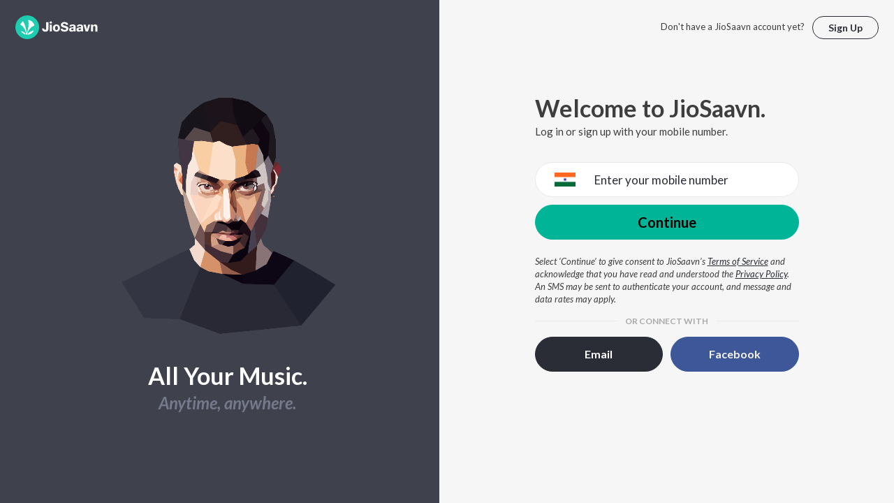

--- FILE ---
content_type: text/css
request_url: https://staticweb6.jiosaavn.com/web6/jioindw/dist/1769662496/_c/bundle.css
body_size: 48993
content:
html{box-sizing:border-box}*,:after,:before{box-sizing:inherit}/*! normalize.css v7.0.0 | MIT License | github.com/necolas/normalize.css */html{-ms-text-size-adjust:100%;-webkit-text-size-adjust:100%;line-height:1.15}body{margin:0}article,aside,footer,header,nav,section{display:block}h1{font-size:2em;margin:.67em 0}figcaption,figure,main{display:block}figure{margin:1em 40px}hr{box-sizing:content-box;height:0;overflow:visible}pre{font-family:monospace,monospace;font-size:1em}a{-webkit-text-decoration-skip:objects;background-color:transparent}abbr[title]{border-bottom:none;text-decoration:underline;-webkit-text-decoration:underline dotted;text-decoration:underline dotted}b,strong{font-weight:inherit;font-weight:bolder}code,kbd,samp{font-family:monospace,monospace;font-size:1em}dfn{font-style:italic}mark{background-color:#ff0;color:#000}small{font-size:80%}sub,sup{font-size:75%;line-height:0;position:relative;vertical-align:baseline}sub{bottom:-.25em}sup{top:-.5em}audio,video{display:inline-block}audio:not([controls]){display:none;height:0}img{border-style:none}svg:not(:root){overflow:hidden}button,input,optgroup,select,textarea{font-family:sans-serif;font-size:100%;line-height:1.15;margin:0}button,input{overflow:visible}button,select{text-transform:none}[type=reset],[type=submit],button,html [type=button]{-webkit-appearance:button}[type=button]::-moz-focus-inner,[type=reset]::-moz-focus-inner,[type=submit]::-moz-focus-inner,button::-moz-focus-inner{border-style:none;padding:0}[type=button]:-moz-focusring,[type=reset]:-moz-focusring,[type=submit]:-moz-focusring,button:-moz-focusring{outline:1px dotted ButtonText}fieldset{padding:.35em .75em .625em}legend{box-sizing:border-box;color:inherit;display:table;max-width:100%;padding:0;white-space:normal}progress{display:inline-block;vertical-align:baseline}textarea{overflow:auto}[type=checkbox],[type=radio]{box-sizing:border-box;padding:0}[type=number]::-webkit-inner-spin-button,[type=number]::-webkit-outer-spin-button{height:auto}[type=search]{-webkit-appearance:textfield;outline-offset:-2px}[type=search]::-webkit-search-cancel-button,[type=search]::-webkit-search-decoration{-webkit-appearance:none}::-webkit-file-upload-button{-webkit-appearance:button;font:inherit}details,menu{display:block}summary{display:list-item}canvas{display:inline-block}[hidden],template{display:none}blockquote,body,dd,dl,fieldset,figure,h1,h2,h3,h4,h5,h6,hr,legend,ol,p,pre,ul{margin:0;padding:0}li>ol,li>ul{margin-bottom:0}table{border-collapse:collapse;border-spacing:0}fieldset{border:0;min-width:0}address,blockquote,dl,fieldset,figure,h1,h2,h3,h4,h5,h6,hr,ol,p,pre,table,ul{margin-bottom:22px}dd,ol,ul{margin-left:22px}input,select,textarea{-webkit-appearance:none;background:#fff;border:1px solid #e9e9e9;border-radius:999px;color:#2a2d36;display:inline-block;filter:none;font-family:Lato,sans-serif;font-size:15px;font-size:1rem;line-height:1;padding:11px 22px;transition:all .3s ease-in-out;vertical-align:middle}input:active,input:focus,select:active,select:focus,textarea:active,textarea:focus{border-color:#00b597;outline:none}input:not([type=checkbox]):not([type=radio]),select,textarea{height:42px;width:100%}label{color:#2a2d36;cursor:pointer;display:block;font-weight:700;padding:11px 0;transition:all .3s ease-in-out}label>input[type=checkbox],label>input[type=radio]{margin-right:5.5px;vertical-align:-4%}button,input[type=submit]{outline:none}select{-webkit-appearance:none;-moz-appearance:none;appearance:none;position:relative}input.input-special:not([type=checkbox]):not([type=radio]),input:not([type=checkbox]):not([type=radio]).input-secondary,select.input-secondary,select.input-special,textarea.input-secondary,textarea.input-special{background:#e9e9e9}input.input-special:not([type=checkbox]):not([type=radio]):active,input.input-special:not([type=checkbox]):not([type=radio]):focus,input:not([type=checkbox]):not([type=radio]).input-secondary:active,input:not([type=checkbox]):not([type=radio]).input-secondary:focus,select.input-secondary:active,select.input-secondary:focus,select.input-special:active,select.input-special:focus,textarea.input-secondary:active,textarea.input-secondary:focus,textarea.input-special:active,textarea.input-special:focus{border-color:#ccc}input:not([type=checkbox]):not([type=radio]).input-tertiary,select.input-tertiary,textarea.input-tertiary{background:#f6f6f6}input.input-special:not([type=checkbox]):not([type=radio]),input:not([type=checkbox]):not([type=radio]).input-large,select.input-large,select.input-special,textarea.input-large,textarea.input-special{font-size:17px;font-size:1.1333333333rem;height:50px;line-height:1.3;padding-bottom:16.5px;padding-top:16.5px}input:not([type=checkbox]):not([type=radio]).input-code{font-weight:700;letter-spacing:22px;text-indent:22px}input:not([type=checkbox]):not([type=radio]).input-special,select.input-special,textarea.input-special{border-radius:8px}input:not([type=checkbox]):not([type=radio]).input-special.error,select.input-special.error,textarea.input-special.error{border-radius:8px 8px 0 0}select.input-special{line-height:2.9;padding-bottom:0;padding-top:0}.input-coupon{border:none;border-radius:0;height:100%!important}.input-coupon::-moz-placeholder{font-style:italic;opacity:.5}.input-coupon::placeholder{font-style:italic;opacity:.5}.field{margin-bottom:11px}.field.field--recaptcha div[style]{margin:0 auto}.field--append,.field--prepend{position:relative}.field--append .field__icon,.field--prepend .field__icon{bottom:0;line-height:40.7px;position:absolute;vertical-align:middle;z-index:2}.field--append.field--large .field__icon,.field--prepend.field--large .field__icon{line-height:49.5px}.field--prepend input:not([type=checkbox]):not([type=radio]),.field--prepend select,.field--prepend textarea{padding-left:33px}.field--prepend input.input-special:not([type=checkbox]):not([type=radio]),.field--prepend input:not([type=checkbox]):not([type=radio]).input-large,.field--prepend select.input-large,.field--prepend select.input-special,.field--prepend textarea.input-large,.field--prepend textarea.input-special{padding-left:55px}.field--prepend .field__icon{left:11px}.field--prepend.field--large .field__icon{left:22px}.field--append input:not([type=checkbox]):not([type=radio]),.field--append select,.field--append textarea{padding-right:33px}.field--append .field__icon{right:11px}.field--extra{position:relative}::-webkit-input-placeholder{color:inherit;-webkit-transition:opacity .1s ease-in-out;transition:opacity .1s ease-in-out}::-moz-placeholder{color:inherit;-moz-transition:opacity .1s ease-in-out;transition:opacity .1s ease-in-out}:-ms-input-placeholder{-ms-transition:opacity .1s ease-in-out;transition:opacity .1s ease-in-out}:-moz-placeholder{color:inherit;-moz-transition:opacity .1s ease-in-out;transition:opacity .1s ease-in-out}:focus::-webkit-input-placeholder{opacity:0}:focus::-moz-placeholder{opacity:0}:focus:-ms-input-placeholder{opacity:0}:focus:-moz-placeholder{opacity:0}input:-webkit-autofill,select:-webkit-autofill,textarea:-webkit-autofill{-webkit-box-shadow:inset 0 0 0 1000px #fff!important}input.error,select.error,textarea.error{border-color:#f3464a!important;color:#f3464a!important}input[disabled],select[disabled],textarea[disabled]{color:#a9a9a9;pointer-events:none}@media(min-width:61.25em){label>input[type=checkbox],label>input[type=radio]{vertical-align:4%}}_:-ms-lang(x),input::-ms-clear{display:none}html{-ms-overflow-style:-ms-autohiding-scrollbar;font-family:Lato,sans-serif;font-size:.9375em;line-height:1.4666666667;min-height:100%;overflow-y:scroll}body{-webkit-font-smoothing:antialiased;-moz-osx-font-smoothing:grayscale;background:#f6f6f6;color:#3e3e3e}body,html{-webkit-tap-highlight-color:rgba(0,0,0,0);-webkit-overflow-scrolling:touch}main{min-height:90vh}a{color:#3e3e3e;cursor:pointer;text-decoration:none}a:hover{outline:none}dd,dt{margin:0 0 22px}dt{font-weight:700}::selection{background:#00b597;color:#fff}::-moz-selection{background:#00b597;color:#fff}.noscroll{height:100vh;overflow:hidden}.noclick>:not(.c-modal){pointer-events:none}_:-ms-lang(x),main{min-height:0}@media(min-width:61.25em){a:hover{color:#202020}}.dark{background:#2a2d36}h5,h6{margin-bottom:11px}h1{font-size:50px;font-size:3.3333333333rem;line-height:1.21}h2{font-size:34px;font-size:2.2666666667rem;line-height:1.2941176471}h3{font-size:24px;font-size:1.6rem}h3,h4{line-height:1.375}h4{font-size:20px;font-size:1.3333333333rem}h5{font-size:18px;font-size:1.2rem;line-height:1.5277777778}h6{font-size:16px;font-size:1.0666666667rem;line-height:1.375}@media(max-width:61.24em){h1{font-size:30px;font-size:2rem}h1,h2{line-height:1.2}h2{font-size:24px;font-size:1.6rem}h3{font-size:20px;font-size:1.3333333333rem;line-height:1.2}h4{font-size:18px;font-size:1.2rem;line-height:1.4}}img{font-style:italic;max-width:100%;vertical-align:middle}img[height],img[width]{max-width:none}.o-block{display:inline-block;text-align:center;width:100%}.o-block__img{border-radius:4px;margin-bottom:22px;overflow:hidden}.o-block__img,.o-block__img img{min-width:100%}.o-block--small>.o-block__img{margin-bottom:11px}.o-block__body{display:block}.o-block__body>:last-child{margin-bottom:0}.o-block--rounded .o-block__img{border-radius:9999px;overflow:hidden}.o-block--quad .o-block__img img{display:inline-block;height:50%;min-width:0;width:50%}.o-block--billboard .o-block__img{overflow:hidden;padding-top:56.25%;position:relative}.o-block--billboard .o-block__img>.o-block__link,.o-block--billboard .o-block__img>img{left:0;position:absolute;top:-40%}.o-block--billboard.o-block--center .o-block__img .o-block__link,.o-block--billboard.o-block--center .o-block__img>img{top:-50%}.o-block--billboard.o-block--top .o-block__img .o-block__link,.o-block--billboard.o-block--top .o-block__img>img{top:0}.o-block--action .o-block__img,.o-block--action .o-block__link{overflow:hidden;position:relative}.o-block--action .o-block__link{display:block;min-width:100%}.o-block--action .o-block__link:before{background:rgba(0,0,0,.7);content:"";display:block;height:100%;left:0;opacity:0;position:absolute;top:0;transition:opacity .3s ease-in-out;width:100%;z-index:1}.o-block--action .o-block__action,.o-block--action .o-block__like,.o-block--action .o-block__menu{color:#fff;cursor:pointer;display:none;opacity:0;padding:11px;position:absolute;transition:all .3s ease-in-out;z-index:2}.o-block--action .o-block__action:focus,.o-block--action .o-block__like:focus,.o-block--action .o-block__menu:focus{opacity:1}.o-block--action .o-block__action,.o-block--action .o-block__action [class*=" o-icon-"],.o-block--action .o-block__action [class^=o-icon-],.o-block--action .o-block__action:after{display:none;left:50%;position:absolute;top:50%;transform:translate(-50%,-50%) scale(1);transition:all .15s ease-in-out}.o-block--action .o-block__action:after{background:rgba(0,0,0,.7);border-radius:999px;content:"";height:44px;width:44px;z-index:-1}.o-block--action .o-block__action [class*=" o-icon-"],.o-block--action .o-block__action [class^=o-icon-]{left:54%}.o-block--action .o-block__action [class*=" o-icon-"]:before,.o-block--action .o-block__action [class^=o-icon-]:before{line-height:44px}.o-block--action .o-block__like,.o-block--action .o-block__menu{bottom:0;left:0}.o-block--action .o-block__menu{left:auto;right:0}.o-block--action-only .o-block__link{cursor:pointer}.o-block--action-only .o-block__action{display:inline-block;opacity:1}.o-block--action-only .o-block__action,.o-block--action-only .o-block__action [class*=" o-icon-"],.o-block--action-only .o-block__action [class^=o-icon-],.o-block--action-only .o-block__action:after{display:inline-block}.o-block--action-only.o-block--rounded .o-block__link,.o-block--action-only.o-block--rounded .o-block__link:before,.o-block--action.o-block--rounded .o-block__link,.o-block--action.o-block--rounded .o-block__link:before{border-radius:9999px}.o-display-block{display:block}.o-block.selected .o-block__img{position:relative}.o-block.selected .o-block__mark{bottom:0;left:0;padding:5.5px 11px;position:absolute;z-index:2}@media(min-width:61.25em){.o-block--large\@lg>.o-block__img{margin-bottom:44px}.o-block--action .o-block__link{display:block;min-width:100%}.o-block--action .o-block__link:before{background:rgba(0,0,0,.7);content:"";display:block;height:100%;left:0;opacity:0;position:absolute;top:0;transition:opacity .3s ease-in-out;width:100%;z-index:1}.o-block--action .o-block__link:focus{border:2px solid #005fcc;padding:2px}.o-block--action .o-block__link:focus:not(:focus-visible){border:none}.o-block--action.active .o-block__action,.o-block--action.active .o-block__like,.o-block--action.active .o-block__link:before,.o-block--action.active .o-block__menu,.o-block--action:hover .o-block__action,.o-block--action:hover .o-block__like,.o-block--action:hover .o-block__link:before,.o-block--action:hover .o-block__menu{opacity:1}.o-block--action .o-block__action,.o-block--action .o-block__action [class*=" o-icon-"],.o-block--action .o-block__action [class^=o-icon-],.o-block--action .o-block__action:after,.o-block--action .o-block__like,.o-block--action .o-block__menu{display:inline-block}.o-block--action .o-block__action:hover:after{transform:translate(-50%,-50%) scale(1.3)}.o-block--action-only .o-block__action{opacity:0}.o-block--action-only .o-block__action.active .o-block__action,.o-block--action-only .o-block__action.active .o-block__like,.o-block--action-only .o-block__action.active .o-block__link:before,.o-block--action-only .o-block__action.active .o-block__menu,.o-block--action-only .o-block__action:hover .o-block__action,.o-block--action-only .o-block__action:hover .o-block__like,.o-block--action-only .o-block__action:hover .o-block__link:before,.o-block--action-only .o-block__action:hover .o-block__menu{opacity:1}}.o-box{background-position:50% 50%;background-repeat:no-repeat;background-size:100% 100%;border-radius:4px;display:block;padding:22px}.o-box:after{clear:both!important;content:""!important;display:block!important}.o-box .o-box__body>:last-child,.o-box>:last-child{margin-bottom:0}.o-box--auto{display:inline-block}.o-box--rounded{border-radius:8px}.o-box--small{padding:11px}.o-box--large{padding:44px}.o-box--flush{padding:0}.o-box--rectangle,.o-box--square{overflow:hidden;padding-bottom:0;position:relative;width:100%}.o-box--rectangle>*,.o-box--square>*{bottom:22px;left:22px;padding-right:44px;position:absolute;width:100%}.o-box--rectangle.o-box--small>*,.o-box--square.o-box--small>*{bottom:11px;left:11px;padding-right:22px}.o-box--rectangle.o-box--large>*,.o-box--square.o-box--large>*{bottom:44px;left:44px;padding-right:88px}.o-box--rectangle.o-box--hero .o-box__body,.o-box--square.o-box--hero .o-box__body{bottom:auto;top:50%;transform:translateY(-50%);width:65%}.o-box--square{padding-top:100%}.o-box--rectangle{padding-top:56.25%}.o-box--screen{transition:background-size .15s ease-in-out}.o-box--screen:hover{background-size:120% 120%}.o-box--center{position:relative}.o-box--center>:last-child{bottom:auto;left:auto;position:absolute;top:50%;transform:translateY(-50%)}.o-box--hero{position:relative}.o-box--hero .o-box__body{padding:22px 0;width:40%}.o-box--hero .o-box__img{border-radius:4px 0 0 4px;left:100%;max-width:40%;padding:0;position:absolute;top:50%;transform:translate(-100%,-50%)}@media(min-width:81.25em){.o-box--rectangle.o-box--hero .o-box__body,.o-box--square.o-box--hero .o-box__body{width:45%}}.o-equalizer{background:#00b597;border-radius:4px;display:inline-block;height:40px;max-height:100%;max-width:100%;overflow:hidden;padding:11px;vertical-align:top;width:40px}.o-equalizer>svg{stroke:#fff}.o-equalizer__slide{transform:translateY(0);will-change:transform}.o-equalizer__slide:first-of-type{animation:slide-ef 1s linear infinite}.o-equalizer__slide:nth-of-type(2){animation:slide-er 1s linear infinite}.o-equalizer__slide:nth-of-type(3){animation:slide-eg 1s linear infinite}.o-equalizer__slide:nth-of-type(4){animation:slide-es 1s linear infinite}@keyframes slide-ef{0%{transform:translateY(80%)}16%{transform:translateY(30%)}32%{transform:translateY(60%)}48%{transform:translateY(35%)}64%{transform:translateY(45%)}80%{transform:translateY(20%)}to{transform:translateY(80%)}}@keyframes slide-er{0%{transform:translateY(0)}16%{transform:translateY(60%)}32%{transform:translateY(70%)}48%{transform:translateY(35%)}64%{transform:translateY(75%)}80%{transform:translateY(65%)}to{transform:translateY(0)}}@keyframes slide-eg{0%{transform:translateY(45%)}16%{transform:translateY(70%)}32%{transform:translateY(40%)}48%{transform:translateY(65%)}64%{transform:translateY(20%)}80%{transform:translateY(70%)}to{transform:translateY(45%)}}@keyframes slide-es{0%{transform:translateY(80%)}16%{transform:translateY(40%)}32%{transform:translateY(90%)}48%{transform:translateY(45%)}64%{transform:translateY(60%)}80%{transform:translateY(30%)}to{transform:translateY(80%)}}.o-equalizer--thumbnail{height:50px;width:50px}.o-equalizer.pause .o-equalizer__slide{animation-play-state:paused}.o-flag{align-items:center;display:flex;margin:0;max-width:100%}.o-flag__img{border-radius:4px;margin:0 22px 0 0;overflow:hidden;position:relative}.o-flag__img>img{width:100%}.o-flag__body{flex:1;min-width:0}.o-flag__body,.o-flag__body>:last-child{margin-bottom:0}.o-flag--rounded .o-flag__img{border-radius:999px}.o-flag--column{flex-direction:column}.o-flag--column .o-flag__img{margin:0 0 22px}.o-flag--column .o-flag__body{text-align:center;width:100%}.o-flag--column.o-flag--large .o-flag__img{margin:0 0 44px}.o-flag--reverse{flex-direction:row-reverse}.o-flag--reverse .o-flag__img{margin:0 0 0 22px}.o-flag--reverse .o-flag__body{text-align:right}.o-flag--reverse.o-flag--small .o-flag__img{margin:0 0 0 11px}.o-flag--small .o-flag__img{margin-right:11px}.o-flag--large .o-flag__img{margin-right:44px}.o-flag--mini .o-flag__img,.o-flag--mini .o-flag__img>img{max-height:40px;max-width:40px}.o-flag--thumbnail .o-flag__img,.o-flag--thumbnail .o-flag__img>img{max-height:50px;max-width:50px}.o-flag--profile .o-flag__img,.o-flag--profile .o-flag__img>img{max-height:100px;max-width:100px}.o-flag--cover .o-flag__img,.o-flag--cover .o-flag__img>img{max-height:180px;max-width:180px}.o-flag--billboard .o-flag__img{max-width:280px;width:100%}.o-flag--billboard .o-flag__img:before{content:"";display:block;padding-top:56.25%}.o-flag--billboard .o-flag__img>:first-child{left:0;position:absolute;top:0}.o-flag--action .o-flag__img{z-index:1}.o-flag--action .o-flag__img:after,.o-flag--action .o-flag__img:before{content:"";display:block;opacity:0;position:absolute;transition:all .3s ease-in-out;z-index:2}.o-flag--action .o-flag__img:before{display:none}.o-flag--action .o-flag__img:after{color:#f6f6f6;content:"k";font-family:jiosaavn;font-size:32px;font-size:2.1333333333rem;left:50%;line-height:1.203125;top:50%;transform:translate(-50%,-50%)}.o-flag--action.active .o-flag__img:after,.o-flag--action.active .o-flag__img:before{opacity:1}.o-flag--naked .o-flag__img{margin:0;min-height:40px;width:0}.o-flag--composite .o-flag__img img{position:relative;z-index:1}.o-flag--composite .o-flag__img img:last-child{left:0;position:absolute;top:0;width:100%;z-index:2}.o-flag--editing{pointer-events:none}.o-flag.active:not(.o-flag--editing):not(:hover) .o-flag__img:before{display:none}.o-flag.active:not(.o-flag--editing):not(:hover) .o-flag__img:after{opacity:1}.o-flag.active:not(.o-flag--editing):not(:hover) .o-flag__body>:first-child,.o-flag.active:not(.o-flag--editing):not(:hover) .o-flag__body>:first-child>:first-child{color:#007c67!important}@media(min-width:61.25em){.o-flag--action .o-flag__img{cursor:pointer}.o-flag--action .o-flag__img:before{background:rgba(0,0,0,.5);display:block;height:100%;left:0;top:0;width:100%}.o-flag--action .o-flag__img:focus:after,.o-flag--action .o-flag__img:focus:before,.o-flag--action .o-flag__img:hover:after,.o-flag--action .o-flag__img:hover:before,.o-flag--action:focus .o-flag__img:after,.o-flag--action:focus .o-flag__img:before,.o-flag--action:hover .o-flag__img:after,.o-flag--action:hover .o-flag__img:before{opacity:1}.o-flag--reset\@lg{flex-direction:row}.o-flag--reset\@lg .o-flag__img{margin:0 22px 0 0}.o-flag--reset\@lg .o-flag__body{text-align:left;width:auto}.o-flag--reset\@lg.o-flag--large .o-flag__img{margin:0 44px 0 0}.o-flag--stretch .o-flag__body>*{display:inline-block;padding-right:44px;vertical-align:text-bottom;width:48%}.o-flag--stretch .o-flag__body>:last-child{display:inline-block;padding:0;width:48%}.o-flag--stretch .o-flag__body>div:first-of-type:nth-last-child(n+3),.o-flag--stretch .o-flag__body>div:first-of-type:nth-last-child(n+3)~p{margin-bottom:0;width:33%}.o-flag--large\@lg .o-flag__img{margin:0 44px 0 0}.o-flag--thumbnail\@lg .o-flag__img,.o-flag--thumbnail\@lg .o-flag__img>img{max-height:50px;max-width:50px}.o-flag--profile\@lg .o-flag__img,.o-flag--profile\@lg .o-flag__img>img{max-height:100px;max-width:100px}.o-flag--cover .o-flag__img,.o-flag--cover .o-flag__img>img{max-height:250px;max-width:250px}.o-flag--billboard .o-flag__img{max-width:350px}.o-flag--editing.o-flag--action .o-flag__img:after,.o-flag--editing.o-flag--action .o-flag__img:before{display:none}.o-flag--playing.o-flag--action .o-flag__img:after{content:"0"}.o-flag--playing .o-flag__body>:first-child,.o-flag--playing .o-flag__body>:first-child>:first-child{color:#007c67!important}}/*!
 * Font Awesome Free 5.15.1 by @fontawesome - https://fontawesome.com
 * License - https://fontawesome.com/license/free (Icons: CC BY 4.0, Fonts: SIL OFL 1.1, Code: MIT License)
 */@font-face{font-display:block;font-family:jiosaavn;font-style:normal;font-weight:400;src:url([data-uri]) format("truetype")}[class*=" o-icon-"],[class^=o-icon-]{speak:none;-webkit-font-smoothing:antialiased;-moz-osx-font-smoothing:grayscale;font-family:jiosaavn!important;font-style:normal;font-variant:normal;font-weight:400;line-height:1;text-transform:none;vertical-align:text-bottom}.o-icon-facebook:before{content:"1"}.o-icon-linkedin:before{content:"2"}.o-icon-twitter:before{content:"𝕏"}.o-icon-copy:before{content:"4"}.o-icon-youtube:before{content:"5"}.o-icon-instagram:before{content:"6"}.o-icon-send:before{content:"7"}.o-icon-whatsapp:before{content:"8"}.o-icon-add:before{content:"e"}.o-icon-album:before{content:"R"}.o-icon-artist:before{content:"A"}.o-icon-ban:before{content:"/"}.o-icon-categories:before{content:"c"}.o-icon-charts:before{content:"C"}.o-icon-check-empty:before{content:"~"}.o-icon-check-fill:before{content:"!"}.o-icon-chevron-down:before{content:"^"}.o-icon-chevron-left:before{content:"<"}.o-icon-chevron-right:before{content:">"}.o-icon-chevron-up:before{content:"_"}.o-icon-close-circle:before{content:"b"}.o-icon-close-fill:before{content:"d"}.o-icon-close:before{content:"x"}.o-icon-contract:before{content:"M"}.o-icon-discover:before{content:"Q"}.o-icon-dislike:before{content:"-"}.o-icon-download-pending:before{content:"J"}.o-icon-download-progress:before{content:"K"}.o-icon-download:before{content:"D"}.o-icon-edit:before{content:"$"}.o-icon-ellipsis:before{content:"."}.o-icon-expand:before{content:"L"}.o-icon-explicit:before{content:","}.o-icon-find-in-queue:before{content:"z"}.o-icon-follow-fill:before{content:"F"}.o-icon-follow:before{content:"f"}.o-icon-history:before{content:"h"}.o-icon-home:before{content:"H"}.o-icon-inbox:before{content:"N"}.o-icon-inprogress:before{content:"@"}.o-icon-jio:before{content:"o"}.o-icon-jump-ahead:before{content:"#"}.o-icon-jump-back:before{content:"*"}.o-icon-like:before{content:"+"}.o-icon-mute:before{content:"m"}.o-icon-new-releases:before{content:"n"}.o-icon-next:before{content:")"}.o-icon-pause-circle:before{content:"0"}.o-icon-pause:before{content:"i"}.o-icon-people:before{content:"j"}.o-icon-play-circle:before{content:"k"}.o-icon-play-open:before{content:"q"}.o-icon-play:before{content:"p"}.o-icon-player:before{content:"l"}.o-icon-playlist:before{content:"P"}.o-icon-previous:before{content:"("}.o-icon-private:before{content:"`"}.o-icon-queue-end:before{content:"U"}.o-icon-queue:before{content:"V"}.o-icon-radio:before{content:"r"}.o-icon-rename:before{content:"|"}.o-icon-repeat-one:before{content:"G"}.o-icon-repeat:before{content:"I"}.o-icon-search:before{content:"B"}.o-icon-settings:before{content:"y"}.o-icon-share:before{content:"g"}.o-icon-show:before{content:"S"}.o-icon-shuffle:before{content:"X"}.o-icon-song:before{content:"s"}.o-icon-top-episodes:before{content:"E"}.o-icon-top-shows:before{content:"W"}.o-icon-trending:before{content:"T"}.o-icon-unplayed:before{content:"&"}.o-icon-unprivate:before{content:"%"}.o-icon-user:before{content:"u"}.o-icon-volume:before{content:"v"}.o-icon-back-arrow:before{content:"←"}.o-icon--medium{font-size:.75em}.o-icon--large{font-size:1.25em}.o-icon--xlarge{font-size:1.5em}.o-icon--huge{font-size:1.75em}.o-icon--mega{font-size:3em}.o-icon--btn{font-size:1.25rem}.o-icon--stamp,.o-icon--thumbnail{display:block;height:50px;position:relative;width:50px}.o-icon--stamp:before,.o-icon--thumbnail:before{left:50%;position:absolute;top:50%;transform:translate(-50%,-50%)}.o-icon--stamp,.o-icon--thumbnail{background:#e9e9e9;border:1px solid #ccc;border-radius:4px}.o-icon--stamp{height:40px;width:40px}@media(min-width:61.25em){.o-icon--large\@lg{font-size:1.25em}}.o-layout{display:block;font-size:0;list-style:none;margin:0 0 0 -22px;padding:0}.o-layout__item{box-sizing:border-box;display:inline-block;font-size:15px;font-size:1rem;padding-left:22px;vertical-align:top;width:100%}.o-layout--flush{margin-left:0}.o-layout--flush>.o-layout__item{padding-left:0}.o-layout--middle>.o-layout__item{vertical-align:middle}.o-layout--stretch{display:flex;flex-wrap:wrap;height:100%}.o-layout--stretch.o-layout--center{justify-content:center}.o-layout--stretch.o-layout--middle{align-items:center}.o-layout--stretch.o-layout--spaced{justify-content:space-between}.o-layout--stretch.o-layout--full{height:100vh}.o-layout--grid{grid-column-gap:22px;grid-row-gap:22px;display:grid;grid-auto-rows:1fr;grid-template-columns:repeat(2,1fr)}.o-layout--center{text-align:center}.o-layout--center>.o-layout__item{text-align:left}.o-layout--right{text-align:right}.o-layout--right>.o-layout__item{text-align:left}.o-layout--auto>.o-layout__item{width:auto}@media(min-width:20em){.o-layout--tiny\@sm{margin-left:-5.5px}.o-layout--tiny\@sm>.o-layout__item{padding-left:5.5px}.o-layout--small\@sm{margin-left:-11px}.o-layout--small\@sm>.o-layout__item{padding-left:11px}.o-layout--medium\@sm{margin-left:-22px}.o-layout--medium\@sm>.o-layout__item{padding-left:22px}.o-layout--flush\@sm{margin-left:0}.o-layout--flush\@sm>.o-layout__item{padding-left:0}}@media(min-width:46.25em){.o-layout--medium\@md{margin-left:-22px}.o-layout--medium\@md>.o-layout__item{padding-left:22px}.o-layout--reverse\@md{flex-direction:row-reverse}.o-layout--left\@md{text-align:left}.o-layout--grid\@md{grid-column-gap:22px;grid-row-gap:22px;display:grid;grid-auto-rows:1fr;grid-template-columns:repeat(2,1fr)}}@media(min-width:61.25em){.o-layout--medium\@lg{margin-left:-22px}.o-layout--medium\@lg>.o-layout__item{padding-left:22px}.o-layout--large\@lg{margin-left:-44px}.o-layout--large\@lg>.o-layout__item{padding-left:44px}.o-layout--huge\@lg{margin-left:-88px}.o-layout--huge\@lg>.o-layout__item{padding-left:88px}.o-layout--stretch.o-layout--full\@lg{height:100vh}.o-layout--reset\@lg,.o-layout--reset\@lg>.o-layout__item{text-align:left}}.o-list-accent,.o-list-bare,.o-list-bars,.o-list-block,.o-list-select{list-style:none;margin-left:0}.o-list-bare__item{margin-left:0}.o-list-accent>li{padding:11px 22px;transition:background .3s ease-in-out}.o-list-accent>li>:last-child{margin-bottom:0}.o-list-accent>li:focus,.o-list-accent>li:hover{background:rgba(0,181,151,.1)}.o-list-bars>li{margin:0 0 2.75px -11px}.o-list-bars>li .o-list-bars__item{border-radius:4px;color:#3e3e3e;display:block;padding:5.5px 11px}.o-list-bars>li .o-list-bars__item.active,.o-list-bars>li .o-list-bars__item:hover,.o-list-bars>li.dragging .o-list-bars__item,.o-list-bars>li.enter .o-list-bars__item{color:#fff}.o-list-bars>li .o-list-bars__item.active,.o-list-bars>li .o-list-bars__item:hover,.o-list-bars>li.enter .o-list-bars__item{background:#2a2d36}.dark .o-list-bars>li .o-list-bars__item.active,.dark .o-list-bars>li .o-list-bars__item.dragging,.dark .o-list-bars>li .o-list-bars__item:hover{color:#fff}.dark .o-list-bars>li .o-list-bars__item.active,.dark .o-list-bars>li .o-list-bars__item:hover{background:#00b597}.o-list-block__item{display:block}.o-list-inline{list-style:none;margin-left:0}.o-list-inline__item{display:inline-block}.o-list-select{border:1px solid #f6f6f6;border-width:1px 0;margin-bottom:0}.o-list-select__item{color:#3e3e3e;display:inline-block;font-size:17px;font-size:1.1333333333rem;line-height:1.6176470588;padding:11px 22px;position:relative;transition:color .3s ease-in-out;width:100%}.o-list-select__item:after{content:"!";font-family:jiosaavn;font-size:1.3em;opacity:0;position:absolute;right:22px;top:50%;transform:translateY(-50%)}.o-list-select__item.selected{color:#00b597}.o-list-select__item.selected:after{opacity:1}@media(min-width:61.25em){.o-list-select__item{border:solid #f6f6f6;border-width:1px 0 0;font-size:100%;font-weight:700;padding:11px 22px;width:50%}.o-list-select__item:nth-child(odd){border-width:1px 1px 0 0}.o-list-select__item:nth-child(-n+2){border-top-width:0}.o-list-select__item:nth-child(odd):last-child{width:100%}.o-list-select__item:hover{color:#00b597}}.o-message{background:#00b597;color:#f6f6f6;flex:1 0 auto;font-size:13px;font-size:.8666666667rem;line-height:1;max-height:0;opacity:1;overflow:hidden;padding:0 22px;text-align:center;transition:all .3s ease-in-out}.o-message.active{max-height:88px;opacity:1;padding:11px 22px}.o-message--error{background:#f3464a}.o-message--standalone{border-radius:999px;margin-bottom:11px}.o-message--attached{border-radius:0 0 8px 8px}.o-pill{background:#00b597;border-radius:4px;color:#fff;display:inline-block;font-size:12px;font-size:.8rem;font-weight:700;letter-spacing:.15em;line-height:1.75;padding:1.8333333333px 8.25px;text-align:center;text-transform:uppercase;vertical-align:middle}.o-pill--alt{border-radius:999px;font-weight:400;letter-spacing:0;text-transform:none}.o-pill--gray{background:#e9e9e9;color:#2a2d36}.o-pill--dark{background:#2a2d36;color:#fff}.o-pill--fat{padding:5.5px 11px}.o-rule{border:solid;border-width:1px 0 0;display:block;height:0;margin-bottom:11px;width:100%}.o-rule--text{position:relative;z-index:1}.o-rule--text:after{background:#f6f6f6;color:#a9a9a9;content:attr(data-text);display:inline-block;font-size:12px;font-size:.8rem;font-weight:700;left:50%;line-height:1;padding:0 11px;position:absolute;text-transform:uppercase;top:50%;transform:translate(-50%,-50%);white-space:nowrap;z-index:2}.o-rule--center{margin-left:auto;margin-right:auto}.o-rule--large{width:44px}.o-snippet{align-items:center;background:transparent;border:1px solid transparent;border-radius:4px;display:flex;overflow:hidden;width:100%}.o-snippet__item{min-width:0;padding:11px 0;width:55px}.o-snippet__item .o-snippet__action-init,.o-snippet__item:first-child:nth-last-child(4),.o-snippet__item:nth-last-child(2){display:none}.o-snippet__item:last-child{width:66px}.o-snippet__item:first-child:nth-last-child(3),.o-snippet__item:nth-child(2){flex:1 0 auto}.o-snippet__item:first-child:nth-last-child(3){width:50%;width:calc(100% - 110px)}.o-snippet__action{color:#707070;position:relative;text-align:right;width:100%}.o-snippet__action-final,.o-snippet__action-init{cursor:pointer;opacity:1;transition:all .3s ease-in-out}.o-snippet--bare:active,.o-snippet--bare:focus,.o-snippet--bare:hover{background:transparent;border-color:transparent}.o-snippet--bare:active .o-snippet__action-final,.o-snippet--bare:active .o-snippet__action-init,.o-snippet--bare:focus .o-snippet__action-final,.o-snippet--bare:focus .o-snippet__action-init,.o-snippet--bare:hover .o-snippet__action-final,.o-snippet--bare:hover .o-snippet__action-init{opacity:0}.o-snippet--sortable .o-snippet__item:first-child .o-snippet__action-init,.o-snippet--sortable .o-snippet__item:first-child:nth-last-child(4){display:inline-block}.o-snippet--sortable .o-snippet__item:first-child:nth-last-child(4) .o-snippet__action{text-align:left}.o-snippet--sortable .o-snippet__item:first-child{width:33px}.o-snippet--editing{padding-left:22px;padding-right:22px}.o-snippet--editing.active{background:#f3464a!important;border-color:#f3464a!important}.o-snippet--editing.active .o-snippet__item .o-snippet__action,.o-snippet--editing.active .o-snippet__item h4,.o-snippet--editing.active .o-snippet__item p,.o-snippet--editing.active .o-snippet__item span{fill:#fff!important;color:#fff!important}.o-snippet--editing .o-snippet__item .o-snippet__action-init,.o-snippet--editing .o-snippet__item:first-child:nth-last-child(4){display:inline-block}.o-snippet--editing .o-snippet__item:first-child:nth-last-child(4) .o-snippet__action{text-align:left}.o-snippet--editing .o-snippet__item:last-child{width:44px}@media(min-width:61.25em){.o-snippet:active,.o-snippet:focus,.o-snippet:hover{background:#fff;border-color:#e9e9e9}.o-snippet:active .o-snippet__action-init,.o-snippet:focus .o-snippet__action-init,.o-snippet:hover .o-snippet__action-init{opacity:0}.o-snippet:active .o-snippet__action-final,.o-snippet:focus .o-snippet__action-final,.o-snippet:hover .o-snippet__action-final{opacity:1}.o-snippet__item{padding:11px 5.5px}.o-snippet__item .o-snippet__action-init,.o-snippet__item:first-child:nth-last-child(4),.o-snippet__item:nth-child(3),.o-snippet__item:nth-last-child(2){display:block}.o-snippet__item:first-child{padding-left:11px}.o-snippet__item:last-child{padding-right:11px}.o-snippet__action{text-align:center}.o-snippet__action-final{cursor:pointer;left:50%;opacity:0;position:absolute;top:50%;transform:translate(-50%,-50%)}.o-snippet__action-final:hover{color:#3e3e3e}.o-snippet--bare,.o-snippet--editing{padding-left:0;padding-right:0}.o-snippet--bare:active,.o-snippet--bare:focus,.o-snippet--bare:hover,.o-snippet--editing:active,.o-snippet--editing:focus,.o-snippet--editing:hover{background:transparent;border-color:transparent}.o-snippet--editing:active .o-snippet__action-init,.o-snippet--editing:focus .o-snippet__action-init,.o-snippet--editing:hover .o-snippet__action-init{opacity:1}.o-snippet--editing:active .o-snippet__action-final,.o-snippet--editing:focus .o-snippet__action-final,.o-snippet--editing:hover .o-snippet__action-final{opacity:0}.o-snippet--editing .o-snippet__item:first-child:nth-last-child(4) .o-snippet__action{text-align:center}.o-snippet--nonpro:active .o-snippet__action-init,.o-snippet--nonpro:focus .o-snippet__action-init,.o-snippet--nonpro:hover .o-snippet__action-init{opacity:1}.o-snippet--nonpro:active .o-snippet__action-final,.o-snippet--nonpro:active .o-snippet__item:nth-child(3) .o-snippet__action-init,.o-snippet--nonpro:focus .o-snippet__action-final,.o-snippet--nonpro:focus .o-snippet__item:nth-child(3) .o-snippet__action-init,.o-snippet--nonpro:hover .o-snippet__action-final,.o-snippet--nonpro:hover .o-snippet__item:nth-child(3) .o-snippet__action-init{opacity:0}.o-snippet--nonpro:active .o-snippet__item:nth-child(3) .o-snippet__action-final,.o-snippet--nonpro:focus .o-snippet__item:nth-child(3) .o-snippet__action-final,.o-snippet--nonpro:hover .o-snippet__item:nth-child(3) .o-snippet__action-final{opacity:1}.o-snippet--nonpro .o-snippet__item:nth-child(2){opacity:.5}.o-snippet--nonpro .o-snippet__item:last-child{width:77px}.o-snippet--nonpro .o-snippet__item:nth-last-child(2){width:44px}.o-snippet--sortable:active .o-snippet__item:first-child .o-snippet__action-init,.o-snippet--sortable:focus .o-snippet__item:first-child .o-snippet__action-init,.o-snippet--sortable:hover .o-snippet__item:first-child .o-snippet__action-init{opacity:1}.o-snippet--sortable:active .o-snippet__item:first-child .o-snippet__action-final,.o-snippet--sortable:focus .o-snippet__item:first-child .o-snippet__action-final,.o-snippet--sortable:hover .o-snippet__item:first-child .o-snippet__action-final{opacity:0}.o-snippet--sortable .o-snippet__item:first-child{width:55px}.o-snippet--bare .o-snippet__item:first-child{padding:5.5px 0}.o-snippet--bare:not(.o-snippet--dismissable) .o-snippet__item:first-child:nth-last-child(3){width:100%}.o-snippet--dismissable .o-snippet__item:first-child:nth-last-child(4){width:85%}.o-snippet--dismissable .o-snippet__item:nth-child(2) .o-snippet__action-final{opacity:1}.o-snippet--dismissable .o-snippet__item:last-child,.o-snippet--dismissable .o-snippet__item:nth-last-child(2){padding:0;width:0}.c-aside--flyout .o-snippet,.c-player__queue .o-snippet{border-radius:0}.c-aside--flyout ol:first-child li:first-child .o-snippet,.c-aside--flyout ul:first-child li:first-child .o-snippet,.c-player__queue ol:first-child li:first-child .o-snippet,.c-player__queue ul:first-child li:first-child .o-snippet{border-top:none!important}.c-aside--flyout .o-snippet{border-width:1px 0}.c-aside--flyout ol:last-child li:last-child .o-snippet,.c-aside--flyout ul:last-child li:last-child .o-snippet{border-bottom:none!important}}.o-snippet .o-snippet__action:focus-within .o-snippet__action-init{opacity:0}.o-snippet .o-snippet__action-final:focus{opacity:1}.o-toggle{position:relative}.o-toggle.o-toggle--checked .o-toggle__btn{background:#00b597;border-color:#00b597}.o-toggle.o-toggle--checked .o-toggle__btn:before{background:#fff;transform:translateX(100%)}.o-toggle__btn,.o-toggle__input,.o-toggle__label{cursor:pointer;display:inline-block;text-align:left;vertical-align:middle}.o-toggle__btn{background:#fff;border:2px solid #e9e9e9;box-sizing:content-box;height:22px;padding:4px;position:absolute;right:22px;top:50%;transform:translateY(-50%);transition:all .3s ease-in-out;width:44px}.o-toggle__btn,.o-toggle__btn:before{border-radius:999px}.o-toggle__btn:before{background:#e9e9e9;box-shadow:0 1px 2px 0 rgba(0,0,0,.2);content:"";display:inline-block;height:100%;transform:translateX(0);transition:all .3s ease-in-out;vertical-align:top;width:50%}.o-toggle__label{font-weight:400;overflow:hidden;padding:0;width:calc(100% - 66px)}.o-toggle__input{left:-9999px;position:absolute}.o-toggle--split.o-toggle--checked .o-toggle__btn{border-color:#e9e9e9}.o-toggle--split.o-toggle--checked .o-toggle__btn:before{background:#00b597}.o-toggle--split.o-toggle--checked .o-toggle__label:first-child{color:#a9a9a9}.o-toggle--split.o-toggle--checked .o-toggle__label:last-child{color:#2a2d36}.o-toggle--split .o-toggle__btn{background:transparent!important;margin:0 11px;position:relative;right:auto;top:auto;transform:none}.o-toggle--split .o-toggle__btn:before{background:#00b597}.o-toggle--split .o-toggle__label{color:#a9a9a9;font-size:13px;font-size:.8666666667rem;font-weight:700;line-height:1.6923076923;text-overflow:ellipsis;white-space:nowrap;width:auto}.o-toggle--split .o-toggle__label:first-child{color:#2a2d36}.o-toggle--stretch .o-toggle__btn{position:absolute;right:0;top:50%;transform:translateY(-50%)}.o-toggle--stretch .o-toggle__label{padding-right:66px;width:100%}@media(min-width:61.25em){.o-toggle__btn{height:16.5px;margin:0 0 0 11px;padding:3px;position:relative;right:auto;top:auto;transform:none;width:33px}.o-toggle__label{width:auto}.o-toggle--flipped .o-toggle__btn{margin:0 11px 0 0}}.o-wrapper{margin-left:auto;margin-right:auto;max-width:1874px;padding-left:22px;padding-right:22px}.o-wrapper:after{clear:both!important;content:""!important;display:block!important}.o-wrapper--full{max-width:none}@media(min-width:61.25em){.o-wrapper--main{padding-left:44px;padding-right:132px}.o-wrapper--pro{padding-left:132px;padding-right:132px}.o-wrapper--pinch{padding-left:88px;padding-right:88px}}@media(min-width:68.75em){.o-wrapper--main{padding-left:264px}}@media(min-width:81.25em){.o-wrapper--main{margin-left:0;margin-right:0}}.c-accordion{cursor:pointer;overflow:hidden;padding-bottom:11px;position:relative}.c-accordion:after{background:#e9e9e9;bottom:0;content:"";display:block;height:1px;position:absolute;width:100%}.c-accordion:last-of-type:after{display:none}.c-accordion__title{cursor:pointer;font-size:15px;font-size:1rem;font-weight:700;line-height:1.2;margin:0;padding:22px 44px 11px 0;position:relative}.c-accordion__title:after{content:"^";font-family:jiosaavn;font-size:1.3em;position:absolute;right:0;top:22px}.c-accordion__content{font-size:13px;font-size:.8666666667rem;line-height:1.4;margin:0;max-height:0;overflow:hidden;transition:max-height .2s ease-in-out}.c-accordion__content:after{content:"";display:block;height:11px}.c-accordion.active{cursor:default}.c-accordion.active .c-accordion__title:after{content:"_"}.c-ad{background:#f6f6f6;text-align:center}.c-ad__unit{display:block}.c-ad__unit iframe{display:block;margin:0 auto;max-height:100%;max-width:100%}.c-ad__timer{background:#2a2d36;padding:11px;width:100%}.c-ad--audio{align-items:center;background:rgba(0,0,0,.95);bottom:0;display:flex;flex-direction:column;justify-content:center;top:0;z-index:25}.c-ad--audio,.c-ad--fixed{left:0;position:fixed;right:0}.c-ad--fixed{border-top:1px solid #e9e9e9;bottom:122px;z-index:2}.c-ad--outline{display:inline-block}.c-ad--outline .c-ad__unit{background:#f6f6f6;border:2px solid #e9e9e9;border-radius:0 4px 4px;padding:4px;position:relative}.c-ad--outline .c-ad__unit:before{background:#f6f6f6;border:2px solid #e9e9e9;border-radius:4px 0 0 4px;border-right-width:0;color:#00b597;content:"Ad";display:inline-block;font-size:10px;font-size:.6666666667rem;font-weight:700;line-height:2;margin:0 0 0 -2px;padding:0 4px 0 6px;position:absolute;right:100%;text-transform:uppercase;top:-2px}.c-ad--showcase{margin:0 -22px}.keyboard .c-ad--fixed{bottom:-100%}.c-aside{-webkit-backface-visibility:hidden;background:#f6f6f6;bottom:0;display:none;overflow:hidden;position:fixed;top:0;transition:all .3s ease-in-out;z-index:6}.c-aside__btn,.c-aside__tag{font-size:12px;font-size:.8rem;font-weight:700;line-height:1.2;position:absolute;text-transform:uppercase}.c-aside__tag{background:#f6f6f6;color:#ccc;left:0;padding:16.5px;top:0;width:100%}.c-aside__btn{background:#2a2d36;border-radius:4px;color:#fff;cursor:pointer;left:5.5px;padding:11px 0;text-align:center;top:61.6px;width:61.6px}.c-aside--fixed{transform:translate(-100%)}@media(min-width:61.25em){.c-aside--fixed{display:block;margin-bottom:82px;max-width:220px;overflow:hidden;overflow-y:auto;padding:99px 11px 0 44px}.c-aside--fixed a{display:inline-block;width:100%}.c-aside--flyout{border:1px solid #e9e9e9;border-radius:8px 0 0 8px;bottom:118.8px;box-shadow:0 0 12px 4px rgba(0,0,0,.05);display:block;right:0;top:99px;white-space:nowrap;width:440px}.c-aside--flyout.dragging .c-aside__drop{opacity:1;z-index:3}.c-aside__drop{background:#f6f6f6;bottom:0;display:flex;flex:1 0 auto;flex-direction:column;left:0;margin:0;opacity:0;padding:22px;position:absolute;right:0;top:0;transition:opacity .3s ease-in-out .1s;z-index:-1}.c-aside__drop>:first-child{flex:1 0 auto}.c-aside__drop>:last-child{flex:2 0 auto}.banner .c-aside--fixed{margin-bottom:150px}.banner .c-aside--flyout{bottom:186px}.promo .c-aside--fixed{padding-top:143px}.promo .c-aside--flyout{top:143px}}@media(min-width:68.75em){.c-aside--fixed{transform:translate(0)}}.dark .c-aside{background:#2a2d36;border-color:#707070;box-shadow:0 0 12px 4px rgba(32,32,32,.3)}.c-banner{background:#2a2d36;bottom:82px;display:none;left:0;overflow:hidden;pointer-events:none;position:fixed;right:0;transition:transform .3s ease-in-out;white-space:pre-line;z-index:2}.c-banner.active{display:block;pointer-events:auto}@media(max-width:46.24em){.c-banner.active{transform:translate(0);z-index:16}}@media(max-width:61.24em){.c-banner{bottom:66px;width:100%}.c-banner.active{z-index:14}}.c-banner__content{padding:0 44px}@media(max-width:61.24em){.c-banner__content{padding:0}}.c-banner__close{color:#f6f6f6;cursor:pointer;font-size:1rem;padding:11px;position:absolute;right:22px;top:50%;transform:translateY(-50%)}@media(max-width:61.24em){.c-banner__close{right:0;top:38%}}.u-banner-panel{padding:22px}@media(max-width:46.24em){.u-banner-panel{padding:10px}}.c-btn{border-radius:999px;border-style:solid;border-width:1px;cursor:pointer;display:inline-block;font-family:inherit;font-size:20px;font-size:1.3333333333rem;font-weight:700;line-height:2.4;margin:0;padding:0 44px;text-align:center;transition:all .3s ease-in-out;vertical-align:middle}.c-btn:focus-visible{outline:2px solid #005fcc}.c-btn:focus:not(:focus-visible){outline:none}.c-btn--primary{background-color:#00b597;border-color:#00b597}.c-btn--primary,.c-btn--primary:active,.c-btn--primary:focus,.c-btn--primary:hover{color:#000;text-decoration:none}.c-btn--primary:focus,.c-btn--primary:hover{background-color:#258f83;border-color:#258f83}.c-btn--secondary{background-color:#fff;border-color:#ccc}.c-btn--secondary,.c-btn--secondary:active,.c-btn--secondary:focus,.c-btn--secondary:hover{color:#707070;text-decoration:none}.c-btn--secondary:focus,.c-btn--secondary:hover{background-color:#fff;border-color:#00b597;color:#00b597}.c-btn--tertiary{background-color:#e9e9e9;border-color:#e9e9e9}.c-btn--tertiary,.c-btn--tertiary:active,.c-btn--tertiary:focus,.c-btn--tertiary:hover{color:#2a2d36;text-decoration:none}.c-btn--tertiary:focus,.c-btn--tertiary:hover{background-color:#ccc;border-color:#ccc}.c-btn--quaternary{background-color:#2a2d36;border-color:#2a2d36}.c-btn--quaternary,.c-btn--quaternary:active,.c-btn--quaternary:focus,.c-btn--quaternary:hover{color:#fff;text-decoration:none}.c-btn--quaternary:focus,.c-btn--quaternary:hover{background-color:#5b5c5f;border-color:#5b5c5f}.c-btn--quinary{background-color:#f3464a;border-color:#f3464a;color:#fff}.c-btn--quinary:focus,.c-btn--quinary:hover{background-color:#de0e13;border-color:#de0e13;color:#fff}.c-btn--senary{background-color:#fff;border-color:#fff;color:#00b597}.c-btn--senary:focus,.c-btn--senary:hover{color:#006957}.c-btn--septary{align-items:space-between;background-color:#fff;border:0;border-radius:6px;color:#2a2d36;display:flex;font-size:17px;font-size:1.1333333333rem;line-height:1;padding:11px;position:relative;width:100%}.c-btn-arrow:before{content:">";font-family:jiosaavn!important;font-size:10px;font-size:.6666666667rem;line-height:1;position:absolute;right:11px;top:50%;transform:translateY(-50%)}.c-btn--octary{background-color:#e9e9e9;border-color:transparent;color:#00b597;padding:8px 15px}.c-btn--jio{background-color:#2a3491;border-color:#2a3491}.c-btn--jio:focus,.c-btn--jio:hover{background-color:#191f56;border-color:#191f56}.c-btn--facebook{background-color:#3d5798;border-color:#3d5798}.c-btn--facebook:focus,.c-btn--facebook:hover{background-color:#273861;border-color:#273861}.c-btn--google{background-color:#da4437;border-color:#da4437}.c-btn--google:focus,.c-btn--google:hover{background-color:#a6291f;border-color:#a6291f}.c-btn--special{border-radius:8px}.c-btn--square{border-radius:0}.c-btn-overflow{cursor:pointer}.c-btn--ghost,.c-btn--ghost:active,.c-btn--ghost:focus,.c-btn--ghost:hover{background:none}.c-btn--ghost.c-btn--primary{color:#00b597}.c-btn--ghost.c-btn--primary:focus,.c-btn--ghost.c-btn--primary:hover{color:#258f83}.c-btn--ghost.c-btn--secondary{border-color:#ccc}.c-btn--ghost.c-btn--secondary:focus,.c-btn--ghost.c-btn--secondary:hover{border-color:#00b597}.c-btn--ghost.c-btn--tertiary{border-color:#ccc;color:#707070}.c-btn--ghost.c-btn--tertiary:focus,.c-btn--ghost.c-btn--tertiary:hover{border-color:#3e3e3e;color:#3e3e3e}.c-btn--ghost.c-btn--quaternary{border-color:#2a2d36;color:#2a2d36}.c-btn--ghost.c-btn--quaternary:focus,.c-btn--ghost.c-btn--quaternary:hover{background-color:#2a2d36;color:#f6f6f6}.c-btn--ghost.c-btn--senary{border-color:#fff;color:#fff}.c-btn--ghost.c-btn--senary:focus,.c-btn--ghost.c-btn--senary:hover{background-color:#fff;color:#00b597}.c-btn--skip{left:-9999px;position:absolute;top:70px;z-index:7}.c-btn--skip:focus-within{left:0}.c-btn[data-btn-icon]{height:50px;overflow:hidden;padding:0;width:50px}.c-btn[data-btn-icon]:before{content:attr(data-btn-icon);display:inline-block;font-family:jiosaavn;line-height:48px;vertical-align:top}.c-btn [class*=" o-icon-"],.c-btn [class^=o-icon-]{padding-right:5.5px;vertical-align:-10%}.c-btn--icon{height:50px;padding:0;position:relative;width:50px}.c-btn--icon [class*=" o-icon-"],.c-btn--icon [class^=o-icon-]{line-height:50px;padding:0;vertical-align:top}.c-btn--short{font-size:16px;font-size:1.0666666667rem;line-height:3}.c-btn--tiny{font-size:12px;font-size:.8rem;line-height:1.4;padding:3px 17px}.c-btn--small{font-size:14px;font-size:.9333333333rem;line-height:1.4;padding:6px 22px}.c-btn--small.c-btn--thick{padding-bottom:11px;padding-top:11px}.c-btn--medium{font-size:15px;font-size:1rem;line-height:2.66;padding:0 33px}.c-btn--full,.c-btn--wide{padding-left:0;padding-right:0;width:100%}.c-btn--wide{border-width:1px}.c-btn--full{border-radius:0;border-width:1px 0}.c-btn-group{background:transparent;border:1px solid #a9a9a9;display:flex;font-size:13px;font-size:.8666666667rem;line-height:2.6;position:relative;width:100%}.c-btn-group,.c-btn-group .c-btn-group__btn,.c-btn-group .c-btn-group__slide{border-radius:4px}.c-btn-group .c-btn-group__btn{flex:1 0 auto;text-align:center}.c-btn-group .c-btn-group__slide{background:hsla(0,0%,66%,.2);height:calc(100% - 4px);left:2px;position:absolute;top:2px;transition:transform .15s ease-in-out;width:calc(50% - 2px)}.c-btn--disabled,.c-btn--disabled:focus,.c-btn--disabled:hover,.c-btn[disabled],.c-btn[disabled]:focus,.c-btn[disabled]:hover{background-color:#ccc;border-color:#ccc;color:#fff;cursor:default;opacity:.3;pointer-events:none}.c-btn--disabled.c-btn--ghost,.c-btn--disabled.c-btn--ghost:focus,.c-btn--disabled.c-btn--ghost:hover,.c-btn[disabled].c-btn--ghost,.c-btn[disabled].c-btn--ghost:focus,.c-btn[disabled].c-btn--ghost:hover{background-color:transparent;color:#ccc}@media(min-width:61.25em){.c-btn[data-btn-icon]{height:auto;padding:0 44px;width:auto}.c-btn[data-btn-icon]:before{display:none}.c-btn--small\@lg{font-size:14px;font-size:.9333333333rem;line-height:1.4;padding:6px 22px;width:auto}.c-btn--full,.c-btn--small\@lg{border-radius:999px;border-width:1px}.c-btn--full{width:100%}}.c-btn--border-none{border:none}.dark .c-btn--primary,.dark .c-btn--primary:active,.dark .c-btn--primary:focus,.dark .c-btn--primary:hover{color:#fff}.dark .c-btn--secondary,.dark .c-btn--secondary:active,.dark .c-btn--secondary:focus,.dark .c-btn--secondary:hover{color:#a9a9a9}.dark .c-btn--secondary:focus,.dark .c-btn--secondary:hover{color:#00b597}.dark .c-btn--tertiary,.dark .c-btn--tertiary:active,.dark .c-btn--tertiary:focus,.dark .c-btn--tertiary:hover{color:#fff}.dark .c-btn--ghost.c-btn--primary{color:#00b597}.dark .c-btn--ghost.c-btn--primary:focus,.dark .c-btn--ghost.c-btn--primary:hover{color:#258f83}.dark .c-btn--ghost.c-btn--tertiary{color:#2a2d36}.dark .c-btn--ghost.c-btn--tertiary:focus,.dark .c-btn--ghost.c-btn--tertiary:hover{color:#5b5c5f}.c-content{display:flex;flex-direction:column;transition:all .3s ease-in-out}.c-content__header{position:relative;z-index:1}.c-content__container{display:flex;justify-content:space-between}.u-drag-active .c-content{transition:none}@media(min-width:20em){.c-content__last\@sm{order:99}}@media(min-width:61.25em){.c-content{padding-top:99px}.c-content__reset\@lg{order:unset}.promo .c-content{padding-top:143px}}.c-content>*,_:-ms-lang(x){flex:1 0 auto;min-height:0}@media(min-width:61.25em){.c-tabIndex__focus--offset:focus-visible{outline-offset:-2px}}.c-content__container .c-select--alt{font-weight:700}@media(min-width:20em)and (max-width:61.24em){.c-content__container .c-select--alt{display:none}}.c-drag,.c-drag:active,.c-drag:focus{outline:none}.c-drag .o-block__img{-webkit-user-drag:element;position:relative;-webkit-user-select:none;z-index:1}.c-drag .o-block__img:after{bottom:0;box-shadow:inset 0 0 0 0 transparent;content:"";display:block;left:0;position:absolute;right:0;top:0;transition:all .3s ease-in-out;z-index:-1}.c-drag.selected .o-box,.c-drag.selected .o-snippet{box-shadow:inset 0 0 0 2px #00b597}.c-drag.selected .o-block__img:after{box-shadow:inset 0 0 0 4px #00b597;z-index:2}.c-drop{align-items:center;border:2px dashed #00b597;border-radius:4px;color:#00b597;display:flex;flex-direction:column;justify-content:center;min-width:0;transition:all .3s ease-in-out}.c-drop.active{opacity:1;z-index:2}.c-drop.enter{background:rgba(43,197,180,.1)}.c-drop.enter>*{pointer-events:none}.c-drop--alt{border-color:#5b5c5f;color:#5b5c5f}.c-drop--alt.enter{background:rgba(130,141,168,.1)}@keyframes drop-flash{0%{background:#f6f6f6}50%{background:rgba(43,197,180,.33)}to{background:#f6f6f6}}.c-drop--complete{animation:drop-flash 1s ease-in-out .15s}.c-drop--list{align-items:flex-start;background:none!important;border:none;color:inherit}.rbd-draggable-context{background:#f6f6f6;box-shadow:0 0 20px 10px transparent;transition:box-shadow .3s ease-in-out}.rbd-draggable-context.active{box-shadow:0 0 20px 10px rgba(0,0,0,.1)}#drag-image{left:-9999px;overflow:hidden;position:absolute;top:-9999px;z-index:1}.c-dropdown{cursor:pointer;display:inline-block;max-width:11em;padding:22px 11px;position:absolute;right:11px;text-align:left;top:0;vertical-align:middle;z-index:4}.c-dropdown:after{color:#707070;content:"^";font-family:jiosaavn;font-size:12px;font-size:.8rem;line-height:1;position:absolute;right:0;top:50%;transform:translateY(-50%);transition:all .3s ease-in-out}.c-dropdown.active:after{content:"_"}.c-dropdown.active .c-dropdown__content{transform:translate(0)}.c-dropdown.active:after,.c-dropdown:hover:after{color:#2a2d36}.c-dropdown__select,.c-dropdown__type{display:block}.c-dropdown__type{color:#3e3e3e;font-size:14px;font-size:.9333333333rem;font-weight:700;line-height:1.5714285714}.c-dropdown__select{color:#707070;display:none;font-size:12px;font-size:.8rem;line-height:1.1;overflow:hidden;text-overflow:ellipsis;white-space:nowrap;width:100%}.c-dropdown__header{padding-right:11px;position:relative;z-index:1}.c-dropdown__subheader{display:block}.c-dropdown__content{background:#fff;bottom:0;box-shadow:0 0 12px 4px rgba(0,0,0,.05);left:0;position:fixed;right:0;transform:translateY(100%);transition:transform .3s ease-in-out;width:100%;z-index:2}.c-dropdown__content--font-weight{font-weight:400}@media(min-width:61.25em){.c-language-dropdown:focus-visible{outline:2px solid #005fcc;outline-offset:2px}.c-language-dropdown:focus:not(:focus-visible){outline:none}}.promo .c-dropdown{top:58.3px}.c-dropdown--thin .c-dropdown__content{width:198px}@media(min-width:61.25em){.c-dropdown{padding:11px;position:relative;right:0;z-index:2}.c-dropdown.active{z-index:3}.c-dropdown.active .c-dropdown__content{max-height:1000%;opacity:1}.c-dropdown__select{display:block}.c-dropdown__content{background:#fff;border-radius:8px;bottom:auto;box-shadow:0 0 12px 4px rgba(0,0,0,.05);left:auto;max-height:0;opacity:0;overflow:hidden;position:absolute;right:0;top:100%;transform:translateY(-11px);transition:none;width:286px}.promo .c-dropdown{top:0}}.c-footer{margin:44px 0 0;padding:0 0 198px}.banner .c-footer{padding-bottom:150px}.c-social-icon-footer{align-items:center;display:flex}.c-social-icon-footer ul{display:flex;margin:0}@media(min-width:61.25em){.c-footer{padding:44px 0 99px}}.u-section-list .u-footer-text{font-weight:700}@media(min-width:20em){.u-section-list .u-footer-text{font-size:1.2rem;line-height:1.4}}@media(min-width:61.25em){.u-section-list .u-footer-text{font-size:1.3333333333rem;line-height:1.375}}.c-header{left:0;margin-bottom:11px;padding:16.5px 22px;position:relative;top:0;width:100%;z-index:15}.c-header__extras,.c-header__menu{left:0;padding:22px;position:absolute;top:0}.c-header__menu{left:auto;right:0}.c-header.c-header--basic{background:transparent;border:none;padding:11px}.c-header.c-header--flush{margin-bottom:22px;padding:0}.c-header.c-header--locked{left:0;position:absolute;right:0;top:0;z-index:14}.promo .c-header{padding-top:77px}.c-mini-header{align-items:center;background:#e9e9e9;display:flex;justify-content:space-between;left:0;padding:0 0 0 11px;position:fixed;top:0;width:100%;z-index:2}@media(min-width:61.25em){.c-header{background:#f6f6f6;border-bottom:1px solid #e9e9e9;margin-bottom:0;padding:0 11px;position:fixed;z-index:14}.c-header__extras,.c-header__menu{display:none}.c-header.c-header--basic{padding:22px;position:fixed}.c-header.c-header--flush{padding:0 11px}.promo .c-header{padding-top:0}.dark .c-header{background:#2a2d36;border-color:#707070}.dark .c-header .c-main-menu .c-nav__link{color:#fff}.dark .c-header .c-main-menu .c-nav__link.active,.dark .c-header .c-main-menu .c-nav__link:hover{box-shadow:inset 0 -2px 0 0 #fff}}@media(min-width:20em){.dark .c-header{background:#2a2d36;border-color:#707070}.dark .c-header .c-main-menu .c-nav__link{color:#fff}}@media(min-width:20em)and (max-width:46.24em){.c-header-bg{background:#f6f6f6}}.c-logo{display:inline-block;height:34px;overflow:hidden;vertical-align:middle;width:118px}.c-logo>svg{fill:#141414;height:100%}.c-logo--condensed{width:34px!important}.c-logo--full{width:118px!important}.c-logo--large{height:52px;width:180px!important}.c-logo--light>svg{fill:#f6f6f6}@media(min-width:61.25em){.c-logo{margin-right:22px}}@media(min-width:61.25em)and (max-width:68.75em){.c-logo{width:34px}}.dark .c-logo>svg{fill:#f6f6f6}.c-lyrics{background:#f6f6f6;border-radius:16px 16px 0 0;border-top:1px solid #e9e9e9;bottom:0;overflow:hidden;padding-bottom:132px;position:fixed;transform:translateY(100%);transition:transform .3s ease-in-out;width:100%;z-index:1}.c-lyrics.active{border-radius:0}.c-lyrics.active .c-lyrics__container,.c-lyrics.active .c-lyrics__content{height:calc(100vh - 203.5px)}.c-lyrics.active .c-lyrics__header{border-bottom:1px solid #e9e9e9}.c-lyrics.active .c-lyrics__details{display:block}.c-lyrics.active .c-lyrics__preview{display:none}.c-lyrics__header{background:#f6f6f6;padding:22px 0 11px;width:100%}.c-lyrics__header:before{background:#ccc;border-radius:4px;content:"";display:block;height:4px;left:50%;position:absolute;top:8.25px;transform:translateX(-50%);width:50px}.c-lyrics__details{display:none}.c-lyrics__preview{font-size:11px;font-size:.7333333333rem;line-height:1.2}.c-lyrics__container{height:0;overflow:hidden;transition:height .3s ease-in-out}.c-lyrics__toggle{display:none}.c-lyrics--pro{padding-bottom:77px}.c-lyrics--pro.active .c-lyrics__container,.c-lyrics--pro.active .c-lyrics__content{height:calc(100vh - 148.5px)}.c-player--full.c-player--lyrics .c-lyrics{transform:translateY(0)}@media(min-width:61.25em){.c-lyrics{box-shadow:0 0 12px 4px rgba(0,0,0,.05);padding-bottom:171.6px;z-index:2}.c-lyrics.active .c-lyrics__header{padding:11px 0}.c-lyrics.active .c-lyrics__container,.c-lyrics.active .c-lyrics__content{height:calc(100vh - 308px)}.c-lyrics__header{padding:22px 0 0}.c-lyrics__header:before{display:none}.c-lyrics__toggle{bottom:132px;display:inline-block;left:50%;position:absolute;transform:translateX(-50%)}}.c-modal{background:rgba(0,0,0,.5);height:100%;left:0;opacity:0;position:fixed;top:100%;transform:translateY(100%);transition:opacity .3s ease-in-out .15s,transform 0s ease-in-out .45s,top 0s ease-in-out .45s;width:100%;z-index:17}.c-modal.active{opacity:1;top:0;transform:translateY(0);transition:opacity .15s ease-in-out}.c-modal.active .c-modal__content{transform:translateY(0);transition:transform .3s ease-in-out .15s}.c-modal__content{background:#fff;border-radius:16px 16px 0 0;bottom:0;overflow:hidden;position:absolute;transform:translateY(100%);transition:transform .3s ease-in-out;width:100%}.c-modal__body>:last-child,.c-modal__header>:last-child{margin-bottom:0}.c-modal__header{padding:22px}.c-modal__header+.c-modal__body{border-width:1px 0}.c-modal__body{-webkit-overflow-scrolling:touch;border:solid #e9e9e9;border-width:0 0 1px;max-height:64vh;overflow-x:hidden;overflow-y:scroll}.c-modal__close{color:#3e3e3e;cursor:pointer;display:block;padding:22px;text-align:center}.c-modal__pro-btn{background-color:#00b597;border-radius:8px;color:#fff;font-size:16px;font-weight:700}@media(min-width:20em)and (max-width:46.24em){.c-modal__pro-btn{border-radius:0}}.c-btn-modal{cursor:pointer}.c-modal--overflow{z-index:16}.c-modal--takeover{background:#fff}.c-modal--takeover .c-modal__content{bottom:auto;left:50%;max-width:80%;top:50%;transform:scale(0) translate(-50%,-50%)}.c-modal--takeover .c-modal__footer,.c-modal--takeover .c-modal__header{display:none}.c-modal--takeover.active .c-modal__content{transform:translate(-50%,-50%)}.stream2win .c-modal--takeover,.stream2win .c-modal--takeover .c-modal__content{background:transparent;transition:none}.stream2win .c-modal--takeover .c-modal__body{border-width:0}.stream2win .c-modal--takeover.active .c-modal__content{transition:opacity .3s ease-in-out}.c-modal--action{background:transparent;bottom:78px;height:auto;left:11px;overflow:hidden;right:11px;top:auto;width:auto}.c-modal--action .c-modal__content{background:#2a2d36;border-radius:4px;position:relative}.c-modal--action .c-modal__body{border-width:0;padding:0 11px}.c-modal--action .c-modal__close{color:#fff}.c-modal--action .c-modal__footer{height:0;overflow:hidden}.c-modal--action .c-modal__close{font-size:0;padding:11px 11px 22px 22px;position:absolute;right:0;top:0}.c-modal--action .c-modal__close:after{color:#a9a9a9;content:"x";font-family:jiosaavn;font-size:.75rem}.c-modal--action.active{top:auto}.c-modal--alt .c-modal__content{background:#4a3c89;padding:44px 22px}.c-modal--alt .c-modal__body{border:none}.c-modal--alt .c-modal__close{color:#fff}.c-modal--access{transition:opacity .3s ease-in-out .15s,transform 0s ease-in-out .45s,top 0s ease-in-out .45s,z-index 0s ease-in-out .45s;z-index:-1}.c-modal--access .c-modal__content,.c-modal--access.active .c-modal__content{border-radius:8px;bottom:auto;left:50%;top:50%;transform:scale(1) translate(-50%,-50%);width:96%}.c-modal--access.active{z-index:17}.c-modal--access .c-modal__content{transform:scale(0) translate(-50%,-50%);transform-origin:top left}.c-modal--access .c-modal__body{max-height:75vh}.c-modal--access .c-modal__footer{display:none}.c-modal--native .c-modal__content{background:transparent;border-radius:0}.c-modal--native .c-modal__body,.c-modal--native .c-modal__close{background:#fff;border-radius:4px;margin:11px}.c-modal--native .c-modal__body{margin-bottom:0}.c-modal--full .c-modal__content{background:#f6f6f6;bottom:auto;height:100%;left:auto;max-width:100%;top:auto;transform:none}.c-modal--full .c-modal__body{border:none;max-height:100%}.c-modal--full.active .c-modal__content{transform:none}.c-modal--info .c-modal__content{background:transparent;border-radius:8px;box-shadow:none;text-align:center;transform:translateX(-50%)}.c-modal--info .c-modal__body{display:inline-block;max-height:75vh;width:calc(100% - 14px)}.c-modal--info .c-modal__footer{display:none}.c-modal__sections{transform:translateX(0);transition:all .15s ease-in-out}.c-modal__section{height:100%;padding:11px 0;width:100%}.c-modal__section .c-modal__section{left:100%;opacity:0;position:absolute;top:0;visibility:hidden;z-index:-1}.c-modal__section .active>.c-modal__section{opacity:1;overflow-y:scroll;visibility:visible;z-index:1}@media(min-width:61.25em){.c-modal.active{pointer-events:auto}.c-modal.active .c-modal__content{opacity:1;transform:scale(1) translate(-50%,-50%)}.c-modal .c-modal__content{border-radius:8px;bottom:auto;box-shadow:0 4px 12px 4px rgba(0,0,0,.1);left:50%;max-width:90%;top:50%;transform:scale(0) translate(-50%,-50%);transform-origin:top left;width:420px}.c-modal.c-modal--info .c-modal__content{box-shadow:none}.c-modal.c-modal--info .c-modal__body{border:none}.c-modal--overflow{background:transparent;height:auto;left:-999px;opacity:0;pointer-events:none;position:absolute;top:-999px;transition:none!important;width:198px}.c-modal--overflow .c-modal__content{left:0;max-width:100%;position:relative;top:0;transform:none!important}.c-modal--overflow .c-modal__footer,.c-modal--overflow .c-modal__header{display:none}.c-modal--overflow .c-modal__body{max-height:100%;overflow:hidden;position:relative}.c-modal--overflow.active{opacity:1}.c-modal--takeover .c-modal__content{box-shadow:none}.c-modal--takeover .c-modal__body{border:none}.c-modal--action{background:rgba(0,0,0,.5);bottom:0;height:100%;left:0;overflow:hidden;right:0;top:100%;width:100%}.c-modal--action .c-modal__content{position:absolute}.c-modal--action.active{top:0}.c-modal--access .c-modal__content,.c-modal--access.active .c-modal__content{width:420px}.c-modal.active.sub-menu .c-modal__section{min-height:205px}.c-modal.c-modal--bottom.active{transform:translateY(-5%)}.c-modal.c-modal--fixed{position:fixed}}.coupon-confirm-modal .c-modal__content{background-color:transparent}.coupon-confirm-modal .c-modal__content .c-modal__body{border-color:transparent}.coupon-confirm-modal--box{align-items:center;display:flex;flex-direction:column;justify-content:center}.coupon-confirm-modal--box .box-container{background-color:#f6f6f6}.coupon-confirm-modal--box .o-box{width:100%}.coupon-confirm-modal--box button{border-radius:6px;margin-top:10px;width:100%}@media(min-width:20em)and (max-width:46.24em){.coupon-confirm-modal--box--content-header{font-size:1.6rem}.coupon-confirm-modal--box--content-subheader{font-size:.8rem}}.coupon-confirm-modal--button{width:100%}.coupon-confirm-modal--button .c-btn{background:#00b597}.coupon-confirm-modal .c-modal{background:rgba(0,0,0,.85)}.c-nav__list{align-items:center;display:flex;flex-direction:column;list-style:none;margin:0 -22px;padding:0}.c-nav__item{line-height:1;width:100%}.c-nav__item .c-invert-img-color{filter:invert(1);width:22px}.c-nav-languages{display:flex}.c-nav__link{align-items:center;color:#3e3e3e;cursor:pointer;display:flex;outline:none;padding:22px;transition:all .3s ease-in-out}.c-nav__link>:last-child{flex:2;font-size:13px;font-size:.8666666667rem;line-height:1;padding:0 11px;text-align:center}.c-nav__link:after,.c-nav__link[data-menu-icon]:before{font-family:jiosaavn}.c-nav__link[data-menu-icon]:before{content:attr(data-menu-icon);margin-right:11px}.c-nav__link:after{content:">";margin-left:auto}.c-nav__link[data-menu-action]:after{content:attr(data-menu-action)}@media(min-width:61.25em){.c-nav__link:focus-visible{outline:2px solid #005fcc}.c-nav__link:focus:not(:focus-visible){outline:none}}.c-nav__option:after{content:"!";display:inline-block!important;font-size:1.25em;opacity:0;text-align:right;width:22px}.c-nav__option.active,.c-nav__option.active:after{color:#00b597!important}.c-nav__option.active:after{opacity:1}.c-nav--primary .c-nav__item,.c-nav--quinary .c-nav__item,.c-nav--secondary .c-nav__item,.c-nav--tertiary .c-nav__item{font-weight:700}.c-nav--primary .c-nav__link:after,.c-nav--primary .c-nav__link>:last-child,.c-nav--quinary .c-nav__link:after,.c-nav--quinary .c-nav__link>:last-child,.c-nav--secondary .c-nav__link:after,.c-nav--secondary .c-nav__link>:last-child,.c-nav--tertiary .c-nav__link:after,.c-nav--tertiary .c-nav__link>:last-child{color:#a9a9a9}.c-nav--secondary .c-nav__link:after,.c-nav--tertiary .c-nav__link:after{font-size:1.2em}.c-nav--primary .c-nav__item,.c-nav--tertiary .c-nav__item{background:#fff;font-size:18px;font-size:1.2rem;line-height:1;margin-bottom:2px}.c-nav--primary .c-nav__item:last-child,.c-nav--tertiary .c-nav__item:last-child{margin-bottom:0}.c-nav--primary .c-nav__link:after,.c-nav--tertiary .c-nav__link:after{color:#e9e9e9}.c-nav--tertiary .c-nav__item{font-size:16px;font-size:1.0666666667rem;font-weight:400;line-height:1}.c-nav--tertiary .c-nav__link>:last-child{font-weight:700}.c-nav--quinary .c-nav__list{margin:0}.c-nav--quinary .c-nav__link{padding:16.5px 22px;transition:none}.c-nav--quinary .c-nav__link[data-menu-icon]:before{font-size:17px;font-size:1.1333333333rem;line-height:1;margin-right:11px}.c-nav--quinary .c-nav__link[data-menu-icon=q]:before{color:#00b597}.c-nav--quinary .c-nav__link:after{display:none}.c-nav--quinary .c-nav__link[data-menu-action]:after{content:attr(data-menu-action);display:inline-block}.c-nav--quinary .c-nav__link>:last-child{color:#5b5c5f;font-size:12px;font-size:.8rem;line-height:1}.c-nav.c-nav--senary .c-nav__list{border-bottom:1px solid #e9e9e9;flex-direction:row;overflow:hidden}.c-nav.c-nav--senary .c-nav__link{justify-content:center;padding:22px 11px;white-space:nowrap}.c-nav.c-nav--senary .c-nav__link:after{display:none}.c-nav.c-nav--senary .c-nav__link.active,.c-nav.c-nav--senary .c-nav__link:active{box-shadow:inset 0 -2px 0 0 #2a2d36}.c-nav.c-nav--septary .c-nav__list{border-bottom:1px solid transparent;flex-direction:row;overflow:hidden}.c-nav.c-nav--septary .c-nav__link{font-size:18px;font-size:1.2rem;justify-content:center;line-height:1;padding:11px;position:relative;white-space:nowrap}.c-nav.c-nav--septary .c-nav__link:after{background-color:#00b597;border-radius:2px;bottom:0;content:"";height:2px;left:50%;opacity:0;position:absolute;transform:translateX(-50%);transition:.3s ease-in-out;width:calc(100% - 22px)}.c-nav.c-nav--septary .c-nav__link.active,.c-nav.c-nav--septary .c-nav__link:active{font-size:24px;font-size:1.6rem;font-weight:700;line-height:1}.c-nav.c-nav--septary .c-nav__link.active:after,.c-nav.c-nav--septary .c-nav__link:active:after{opacity:1}.c-nav.c-nav--octary .c-nav__list{border-bottom:1px solid transparent;flex-direction:row;padding-left:22px}.c-nav.c-nav--octary .c-nav__item{background:hsla(0,0%,100%,.06);border:1px solid #444b5c;border-radius:999px;color:#fff;cursor:pointer;line-height:1.7;margin-right:12px;padding:5.5px 22px;transition:all .3s ease-in-out;white-space:nowrap;width:auto}.c-nav.c-nav--octary .c-nav__item.active,.c-nav.c-nav--octary .c-nav__item:hover{background:#e9e9e9;box-shadow:none;color:#2a2d36}.c-nav--mobile{background:#f6f6f6;bottom:0;box-shadow:inset 0 0 0 1px #e9e9e9;position:fixed;transform:translateY(0);transition:transform .3s ease-in-out;width:100%;z-index:14}.c-nav--mobile .c-nav__list{flex-direction:row;height:66px;justify-content:space-evenly;margin:0}.c-nav--mobile .c-nav__link{color:#3e3e3e;flex-direction:column;opacity:.7;padding:11px}.c-nav--mobile .c-nav__link>:last-child{font-size:12px;font-size:.8rem;line-height:1;padding:5.5px 0 0}.c-nav--mobile .c-nav__link[data-menu-icon]:before{font-size:140%;margin:0}.c-nav--mobile .c-nav__link:after{display:none}.c-nav--mobile .c-nav__link.active{opacity:1}@media(min-width:61.25em){.c-nav__item-content{background:#fff;border-radius:8px;bottom:auto;box-shadow:0 0 12px 4px rgba(0,0,0,.05);height:auto;left:-22px;overflow:visible;padding-bottom:0;position:absolute;top:110%;width:58vw}.c-nav__item-content:before{bottom:100%;content:"";display:block;height:2%;left:0;position:absolute;width:100%}.c-nav__item-action,.c-nav__item-close{display:none}.c-nav:not(.c-nav--quinary,.c-nav--octary) .c-nav__list{border:none;flex-direction:row;margin:0}.c-nav:not(.c-nav--quinary,.c-nav--octary) .c-nav__item{background:transparent;font-size:15px;font-size:1rem;line-height:2;padding:0 22px;width:auto}.c-nav:not(.c-nav--quinary,.c-nav--octary) .c-nav__item-btn{margin-left:auto;padding-right:0!important;white-space:nowrap}.c-nav:not(.c-nav--quinary,.c-nav--octary) .c-nav__item:first-child{padding-left:0}.c-nav:not(.c-nav--quinary,.c-nav--octary) .c-nav__link{display:block;padding:11px 0}.c-nav:not(.c-nav--quinary,.c-nav--octary) .c-nav__link:after,.c-nav:not(.c-nav--quinary,.c-nav--octary) .c-nav__link:before,.c-nav:not(.c-nav--quinary,.c-nav--octary) .c-nav__link>:last-child{display:none}.c-nav.c-nav--primary{display:inline-block}.c-nav.c-nav--primary .c-nav__item{line-height:2.75;margin-bottom:0;padding:0 11px;position:relative}.c-nav.c-nav--primary .c-nav__item .c-nav__item-content{display:none}.c-nav.c-nav--primary .c-nav__item.active .c-nav__item-content{display:block}.c-nav.c-nav--primary .c-nav__link.active,.c-nav.c-nav--primary .c-nav__link:hover{box-shadow:inset 0 -2px 0 0 #2a2d36}.c-nav.c-nav--primary.c-nav--comfy .c-nav__item{padding:0 16.5px}.c-nav.c-nav--secondary,.c-nav.c-nav--secondary\@lg{border-bottom:1px solid #e9e9e9}.c-nav.c-nav--secondary .c-nav__item,.c-nav.c-nav--secondary\@lg .c-nav__item{padding:0 18.7px}.c-nav.c-nav--secondary .c-nav__item.u-hidden\@lg+.c-nav__item,.c-nav.c-nav--secondary\@lg .c-nav__item.u-hidden\@lg+.c-nav__item{padding-left:0}.c-nav.c-nav--secondary .c-nav__link,.c-nav.c-nav--secondary\@lg .c-nav__link{font-weight:400}.c-nav.c-nav--secondary .c-nav__link.active,.c-nav.c-nav--secondary .c-nav__link:hover,.c-nav.c-nav--secondary\@lg .c-nav__link.active,.c-nav.c-nav--secondary\@lg .c-nav__link:hover{box-shadow:inset 0 -1px 0 0 #2a2d36}.c-nav.c-nav--tertiary .c-nav__item,.c-nav.c-nav--tertiary\@lg .c-nav__item{font-weight:400;margin:0 11px 0 0;padding:0}.c-nav.c-nav--tertiary .c-nav__link,.c-nav.c-nav--tertiary\@lg .c-nav__link{border-radius:999px;line-height:1.7;padding:5.5px 22px}.c-nav.c-nav--tertiary .c-nav__link.active,.c-nav.c-nav--tertiary .c-nav__link:hover,.c-nav.c-nav--tertiary\@lg .c-nav__link.active,.c-nav.c-nav--tertiary\@lg .c-nav__link:hover{background:#e9e9e9;box-shadow:none}.c-nav.c-nav--tertiary.c-nav--medium .c-nav__link,.c-nav.c-nav--tertiary\@lg.c-nav--medium .c-nav__link{font-size:13px;font-size:.8666666667rem;line-height:1.4}.c-nav.c-nav--tertiary.c-nav--fit .c-nav__list,.c-nav.c-nav--tertiary\@lg.c-nav--fit .c-nav__list{display:flex;justify-content:space-between}.c-nav.c-nav--quaternary\@lg .c-nav__list{align-items:flex-start;flex-direction:column}.c-nav.c-nav--quaternary\@lg .c-nav__item{display:block;width:100%}.c-nav.c-nav--quaternary\@lg .c-nav__link{border-radius:0;line-height:1;padding:11px 0;width:100%}.c-nav.c-nav--quaternary\@lg .c-nav__link.active,.c-nav.c-nav--quaternary\@lg .c-nav__link:hover{background:transparent;color:#00b597}.c-nav--quinary .c-nav__item.c-nav__item-w-icon>[data-menu-icon]:before{display:inline-block;font-size:13px;font-size:.8666666667rem;line-height:1}.c-nav--quinary .c-nav__link{font-size:13px;font-size:.8666666667rem;line-height:1;padding:11px 22px}.c-nav--quinary .c-nav__link[data-menu-icon]:before{display:none}.c-nav--quinary .c-nav__link:after{color:#3e3e3e}.c-nav--quinary .c-nav__link:hover{background:rgba(0,181,151,.1)}.c-nav.c-nav--senary .c-nav__list{overflow:visible}.c-nav--mobile{transform:translateY(100%)}}.c-nav,_:-ms-lang(x){vertical-align:middle}.dark .c-nav--mobile{background:#2a2d36;box-shadow:inset 0 0 0 1px #2a2d36;color:#fff}.dark .c-nav--mobile .c-nav__link[data-menu-icon]:before,.dark .c-nav--mobile span{color:#fff}.dark .c-nav__item .c-invert-img-color{filter:invert(0);width:22px}@media(min-width:46.25em){.nav-container{align-items:baseline;display:flex;justify-content:space-between}}.c-pack{background:#fff;border-radius:8px;color:#fff;margin-bottom:40px;overflow:hidden}@media(min-width:20em)and (max-width:46.24em){.c-pack{margin-bottom:22px}}.c-pack h4{margin-bottom:15px}.c-pack .o-list-accent,.c-pack .o-list-bare,.c-pack .o-list-bars,.c-pack .o-list-block,.c-pack .o-list-select{display:flex;flex-wrap:wrap;margin-bottom:-15px}.c-pack .o-list-accent li,.c-pack .o-list-bare li,.c-pack .o-list-bars li,.c-pack .o-list-block li,.c-pack .o-list-select li{display:inline-block;font-size:.875rem;margin:0 5.5px 15px 0}.c-pack .o-list-accent li.strikethrough svg,.c-pack .o-list-bare li.strikethrough svg,.c-pack .o-list-bars li.strikethrough svg,.c-pack .o-list-block li.strikethrough svg,.c-pack .o-list-select li.strikethrough svg{display:none}.c-pack .o-list-accent li.strikethrough:before,.c-pack .o-list-bare li.strikethrough:before,.c-pack .o-list-bars li.strikethrough:before,.c-pack .o-list-block li.strikethrough:before,.c-pack .o-list-select li.strikethrough:before{color:#00b597;color:#f3464a;content:"•";display:inline-block;font-weight:700;width:1em}.c-pack .o-list-accent svg,.c-pack .o-list-bare svg,.c-pack .o-list-bars svg,.c-pack .o-list-block svg,.c-pack .o-list-select svg{color:#00b597;content:url('data:image/svg+xml; utf8, <svg xmlns="http://www.w3.org/2000/svg" viewBox="0 0 14.643 10.415"><path id="Path_57" data-name="Path 57" d="M52.376,87.184l3.731,3.731L63.625,83.4" transform="translate%28-50.679 -81.701%29" fill="none" stroke="#292c35%22%20stroke-linecap=%22round%22%20stroke-linejoin=%22round%22%20stroke-width=%222.4%22/%3E%3C/svg%3E');display:inline-block;font-weight:700;margin-right:3.5px;width:11px}.c-pack.c-pack--standard{margin-bottom:0}.c-pack .o-layout-cards{display:flex}.c-pack__header{padding:12.1px 22px 24.2px;position:relative}.c-pack__header h2{display:inline-block;font-size:1.5rem;line-height:1;margin-bottom:0;margin-right:5.5px}.c-pack__header .c-pack__header--title-text{font-size:2.5rem}@media(min-width:20em)and (max-width:46.24em){.c-pack__header .c-pack__header--title-text{font-size:1.5rem;margin-right:5.5px}}.c-pack__header.c-pack__header--warning{color:#000;font-weight:400;padding:22px 66px 22px 22px}.c-pack__header.c-pack__header--warning p{font-size:12px}.c-pack__header .c-pack__header--content{align-items:center;display:flex;gap:8px}.c-pack__header .c-pack__header--infoIcon{align-items:center;display:flex;width:1.5rem}.c-pack__header h3{font-size:1.5rem;margin-bottom:0;margin-right:5.5px}.c-pack__badge,.c-pack__header h3{display:inline-block;line-height:1}.c-pack__badge{background:#fff;border-radius:3px;color:#2a2d36;font-size:9px;font-size:.6rem;font-weight:700;padding:5.5px;text-transform:uppercase;vertical-align:super}.c-pack__badge.c-pack__badge--dark{background-color:rgba(0,0,0,.1)}.c-pack__badge.c-pack__badge--opaque{background:hsla(0,0%,100%,.16);color:#fff}.c-pack__badge.c-pack__badge--lowercase{text-transform:none}.sale-badge{display:inline-block;font-size:0;position:relative;text-align:right;width:100%}.sale-badge svg{width:100%}.sale-badge .sale-info{align-items:center;color:#30343d;display:flex;font-weight:700;left:50%;position:absolute;top:50%;transform:translate(-50%,-50%)}.sale-badge .sale-number{font-size:20px;line-height:1}.sale-badge .sale-pct{text-align:center}.sale-badge .sale-pct div:first-of-type{font-size:13px;line-height:1}.sale-badge .sale-pct div{font-size:7px;line-height:1}.c-pack__sponsor{border-radius:50%;height:32px;overflow:hidden}.c-pack__content{background:#fff;border-top-left-radius:8px;border-top-right-radius:8px;color:#2a2d36;padding:20px}.c-pack__footer{background:rgba(0,0,0,.06);color:#2a2d36;padding-left:15px}.c-pack__footer--active-card-container{display:flex;justify-content:end}.c-pack__footer--active-card-container .c-active-play-btn{align-items:center;color:#000;display:flex;justify-content:center}.c-pack__footer--content-margin{margin-left:-5px}.c-pack__btn{padding:8px}.c-pack--gradient{background:linear-gradient(316deg,#0db,#0690d9,#064280)}.c-pack--gradient:not(.c-pack--full-gradient) .c-pack__header{padding-bottom:14px;padding-left:22px;padding-top:16px}.c-pack--gradient .o-list-accent,.c-pack--gradient .o-list-bare,.c-pack--gradient .o-list-bars,.c-pack--gradient .o-list-block,.c-pack--gradient .o-list-select{grid-column-gap:10px;display:grid;grid-template-columns:repeat(2,minmax(0,1fr));margin-bottom:5px}.c-pack--gradient .o-list-accent li,.c-pack--gradient .o-list-bare li,.c-pack--gradient .o-list-bars li,.c-pack--gradient .o-list-block li,.c-pack--gradient .o-list-select li{align-items:center;display:flex;line-height:1.2;margin-bottom:18px;margin-right:0;text-decoration:none;width:auto}.c-pack--gradient .o-list-accent li:nth-child(2n),.c-pack--gradient .o-list-accent li:nth-child(odd),.c-pack--gradient .o-list-bare li:nth-child(2n),.c-pack--gradient .o-list-bare li:nth-child(odd),.c-pack--gradient .o-list-bars li:nth-child(2n),.c-pack--gradient .o-list-bars li:nth-child(odd),.c-pack--gradient .o-list-block li:nth-child(2n),.c-pack--gradient .o-list-block li:nth-child(odd),.c-pack--gradient .o-list-select li:nth-child(2n),.c-pack--gradient .o-list-select li:nth-child(odd){margin-right:0}@media(max-width:46.24em){.c-pack--gradient .o-list-accent li:nth-child(odd),.c-pack--gradient .o-list-bare li:nth-child(odd),.c-pack--gradient .o-list-bars li:nth-child(odd),.c-pack--gradient .o-list-block li:nth-child(odd),.c-pack--gradient .o-list-select li:nth-child(odd){grid-column:1/1}}.c-pack--gradient .o-list-accent li.last-odd-child,.c-pack--gradient .o-list-bare li.last-odd-child,.c-pack--gradient .o-list-bars li.last-odd-child,.c-pack--gradient .o-list-block li.last-odd-child,.c-pack--gradient .o-list-select li.last-odd-child{grid-column:span 1/1}.c-pack--gradient .o-list-accent li:before,.c-pack--gradient .o-list-bare li:before,.c-pack--gradient .o-list-bars li:before,.c-pack--gradient .o-list-block li:before,.c-pack--gradient .o-list-select li:before{content:"";width:0}.c-pack--gradient .o-list-accent svg,.c-pack--gradient .o-list-bare svg,.c-pack--gradient .o-list-bars svg,.c-pack--gradient .o-list-block svg,.c-pack--gradient .o-list-select svg{align-items:center;border-radius:50%;display:inline-block;display:flex;flex:0 0 25px;font-weight:700;height:25px;margin-right:9px;width:1em;width:25px}.c-pack--gradient .c-btn--septary{background:linear-gradient(316deg,#0db,#0690d9,#064280);color:#fff;transition:all .3s ease-in-out}.c-pack--gradient .c-btn--septary:hover{filter:brightness(.83)}.c-pack--gradient .c-pack__footer{background:#f0f0f0;color:#2a2d36;font-size:13px;font-size:.8666666667rem;line-height:1;padding:11px 0}.c-pack--full-gradient{background:linear-gradient(316deg,#0db,#0690d9,#064280)}.c-pack--full-gradient .c-pack__header{padding-top:24.2px}@media(min-width:20em)and (max-width:46.24em){.c-pack--full-gradient .c-pack__header{padding-top:21px}}.c-pack--full-gradient .c-pack__content{background:transparent;color:#fff;padding-top:5px}.c-pack--full-gradient .c-pack__footer{background:rgba(0,0,0,.3);color:#fff}.c-pack--full-gradient .c-btn--septary{background:#fff;color:#2a2d36}.c-pack--ad{background:linear-gradient(58deg,#ffee91,#e3a3ff);padding:0}.c-pack--ad .c-pack__badge{margin-bottom:11px}.c-pack--ad .c-pack__content{background:transparent;padding:22px}.c-pack--ad .c-pack__content p{font-size:13px;font-size:.8666666667rem;font-weight:700;line-height:1.3;margin-bottom:11px}.c-pack--ad .c-pack__footer{background:hsla(0,0%,100%,.5);color:#fff;color:#2a2d36;font-size:13px;font-size:.8666666667rem;line-height:1;padding:11px 0}.c-pack--ad .c-btn--septary{background:#fff;color:#2a2d36}.c-pack--modal{border-bottom-left-radius:0;border-bottom-right-radius:0;border-top-left-radius:15px;border-top-right-radius:15px;margin-bottom:0}.c-pack-width{margin-left:22px}@media(min-width:46.25em){.c-pack-width{max-width:360px}}@media(min-width:20em)and (max-width:46.24em){.c-pack-width{margin-right:0}}@media(min-width:61.25em){.c-pack__ctr{align-items:flex-start;display:flex;flex-wrap:wrap;list-style:none;margin:0 0 0 -22px;padding:0}.c-pack__btn{border-radius:0}.c-unidays-center{display:flex;justify-content:center}}.c-info-margin{display:flex;justify-content:start}.c-info__modal .c-info__modal--icon{width:4.5rem}.c-info__modal .c-info__modal--text{color:#2a2d36}.PhoneInput{align-items:center;background:#fff;border:1px solid #e9e9e9;border-radius:999px;display:flex;height:50px;padding:0 22px;transition:all .3s ease-in-out}.PhoneInput--focus{border-color:#00b597}.PhoneInput.error{border-color:#f3464a;color:#f3464a}.PhoneInput.error .PhoneInputInput{color:#f3464a}.PhoneInputInput{background:transparent;border:none;flex:1;font-size:17px;font-size:1.1333333333rem;height:48px!important;line-height:2.8;min-width:0}.PhoneInputCountryIcon{height:20px;width:40px}.PhoneInputCountryIcon--square{width:20px}.PhoneInputCountryIconImg{height:100%;vertical-align:top;width:100%}.PhoneInputInternationalIconGlobe,.PhoneInputInternationalIconPhone{display:none}.PhoneInputCountry{align-items:center;align-self:stretch;display:flex;position:relative}.PhoneInputCountrySelect{border:0;cursor:pointer;height:100%;left:0;opacity:0;position:absolute;top:0;width:100%;z-index:1}.PhoneInputCountrySelect[disabled]{cursor:default}.PhoneInputCountrySelectArrow{display:none}:root{--player-primary-color:rgba(92,141,173,.5)}.c-player{-webkit-backface-visibility:hidden;bottom:0;left:0;position:fixed;transition:all .3s ease-in-out;width:100%;z-index:10}.c-player__panel{background:#f6f6f6;margin-bottom:66px;position:relative;transition:padding .3s ease-in-out,margin .3s ease-in-out;z-index:3}.dark .c-player.disabled .c-player__panel{background-color:#fff;color:#000}.c-player__actions,.c-player__current,.c-player__modes{position:absolute;top:0;transition:all .3s ease-in-out;z-index:1}.c-player__current{padding:8.25px 66px 8.25px 8.25px;transition:none;width:100%}.c-player__current>*{pointer-events:none}.c-player__modes{display:none}.c-player__controls{background:#f6f6f6;left:100%;list-style:none;margin:0 0 0 -55px;position:relative;z-index:2}.c-player__actions{right:0}.c-player__rate{display:none}.c-player__btn{vertical-align:middle}.c-player__btn,.c-player__btn [class*=" o-icon-"],.c-player__btn [class^=o-icon-]{cursor:pointer;display:inline-block}.c-player__btn [class*=" o-icon-"],.c-player__btn [class^=o-icon-]{padding:16.5px}.c-player__btn--shift{position:relative}.c-player__btn--shift [class*=" o-icon-"],.c-player__btn--shift [class^=o-icon-]{opacity:1;position:relative;transform:translate(0);z-index:1}.c-player__btn--shift [class*=" o-icon-"]:nth-child(n+2),.c-player__btn--shift [class^=o-icon-]:nth-child(n+2){left:0;opacity:0;position:absolute;top:0;transform:translateY(50%);z-index:-1}.c-player__btn-action1,.c-player__btn-action2,.c-player__btn-next,.c-player__btn-prev{display:none}.c-player__btn .c-spinner{height:23px;margin:15.95px;width:23px}.c-player__header{-webkit-backface-visibility:hidden;background:#f6f6f6;left:0;opacity:0;padding:11px 22px;position:fixed;top:0;transform:translateY(-100%);transition:all .15s ease-in-out;width:100%;z-index:1}.c-player__header p{line-height:1.3}.c-player__details{-webkit-backface-visibility:hidden;background:#f6f6f6;bottom:0;left:0;overflow:auto;overflow-x:hidden;overflow-y:auto;padding:66px 0 55px;position:fixed;top:0;transform:translateY(100%);transition:transform .3s ease-in-out;width:100%;z-index:-1}.c-player__details>*{opacity:0;transition:opacity .15s ease-in-out}.c-player__entity{margin-bottom:11px;max-width:84vh;position:relative}.c-player__entity img{border-radius:4px;min-width:100%;opacity:1;transition:opacity .3s ease-in-out}.c-player__entity img.active{box-shadow:0 30px 40px -20px var(--player-primary-color)}.c-player__entity-list{margin:0 -22px;overflow:hidden;padding:0 0 22px;white-space:nowrap}.c-player__entity-list>div{transform:translateX(20%)}.c-player__queue{margin-bottom:44px;opacity:1;transform:none;transition:all .3s ease-in-out}.c-player__channel,.c-player__switch{left:50%;opacity:0;position:absolute;text-align:center;transform:translateX(-50%);transition:opacity .3s ease-in-out,transform .3s ease-in-out;width:100%;z-index:-1}.c-player__channel{bottom:100%;display:none;font-size:13px;font-size:.8666666667rem;line-height:1.2}.c-player__switch{margin:22px 0 132px;top:100%}.c-player__ad{-webkit-backface-visibility:hidden;background:#f6f6f6;border-top:1px solid #e9e9e9;bottom:0;left:0;padding-bottom:11px;position:fixed;right:0;transform:translateY(-113px);transition:all .3s ease-in-out;z-index:1}.c-player--full{-webkit-touch-callout:none;-webkit-tap-highlight-color:rgba(0,0,0,0);-webkit-user-select:none;-moz-user-select:none;user-select:none;z-index:15}.c-player--full .c-player__panel{margin-bottom:0}.c-player--full .c-player__controls{left:auto;margin:0;text-align:center}.c-player--full .c-player__header{opacity:1;transform:translateY(0)}.c-player--full .c-player__details{transform:translateY(0)}.c-player--full .c-player__details>*{opacity:1;transition:opacity .3s ease-in-out .3s}.c-player--full .c-player__current{opacity:0}.c-player--full .c-player__btn [class*=" o-icon-"],.c-player--full .c-player__btn [class^=o-icon-]{padding:22px}.c-player--full .c-player__btn-action1,.c-player--full .c-player__btn-action2,.c-player--full .c-player__btn-next,.c-player--full .c-player__btn-prev{display:inline-block}.c-player--full .c-player__ad{transform:translateY(-68px)}.c-player--full.c-player--pro .c-player__panel:after{height:66px}.c-player--podcast .c-player__btn--shift [class*=" o-icon-"],.c-player--podcast .c-player__btn--shift [class^=o-icon-]{opacity:0;transform:translateY(-50%);z-index:-1}.c-player--podcast .c-player__btn--shift [class*=" o-icon-"]:nth-child(3),.c-player--podcast .c-player__btn--shift [class^=o-icon-]:nth-child(3){opacity:1;transform:translate(0);z-index:1}.c-player--podcast .c-player__rate{display:block}.c-player--podcast .c-player__rate+.u-link{display:none}.c-player--radio .c-player__channel,.c-player--radio .c-player__switch{opacity:1;z-index:1}.c-player--radio .c-player__queue{opacity:0;pointer-events:none;transform:translate(-15%)}.c-player--radio:not(.c-player--library) .c-player__btn--shift [class*=" o-icon-"],.c-player--radio:not(.c-player--library) .c-player__btn--shift [class^=o-icon-]{opacity:0;transform:translateY(-50%);z-index:-1}.c-player--radio:not(.c-player--library) .c-player__btn--shift [class*=" o-icon-"]:nth-child(2),.c-player--radio:not(.c-player--library) .c-player__btn--shift [class^=o-icon-]:nth-child(2){opacity:1;transform:translate(0);z-index:1}.c-player--radio:not(.c-player--library) .c-player__btn--shift [class*=" o-icon-"]:nth-child(3),.c-player--radio:not(.c-player--library) .c-player__btn--shift [class^=o-icon-]:nth-child(3){opacity:0;transform:translateY(50%)}.c-player.editing .c-player__queue{-webkit-backface-visibility:hidden;background:#f6f6f6;bottom:0;left:0;margin:0;position:fixed;right:0;top:0;z-index:10}.c-player.editing .c-progress{display:none}.c-player.editing .c-player__details{z-index:3}.c-player.editing.c-player--full .c-player__panel,.c-player.editing.c-player--full.c-player--lyrics .c-lyrics{transform:translateY(100%)}.c-player.editing.c-player--full .c-player--pro .c-player__panel:after{display:none}.c-player.disabled .c-player__current>*,.c-player.disabled .c-player__panel{pointer-events:none}.c-player.disabled .c-player__actions,.c-player.disabled .c-player__controls,.c-player.disabled .c-player__current,.c-player.disabled .c-player__modes{opacity:.5}.c-player.disabled .c-progress{pointer-events:none}.c-player.disabled .c-gopro{pointer-events:auto}.keyboard .c-player,.keyboard .c-player__ad{bottom:-100%}.c-player--pro .c-player__ad{display:none}.c-player--pro .c-player__panel:after{background:linear-gradient(hsla(0,0%,96%,0),#f6f6f6 80%,#f6f6f6);bottom:100%;content:"";display:block;height:0;left:0;position:absolute;right:0;transition:height .3s ease-in-out}@keyframes ZEROEXPA{0%{color:inherit}25%{color:inherit}35%{color:#00b597}55%{color:#00b597}65%{color:inherit}to{color:inherit}}@keyframes ZEROEXPBA{0%{opacity:1}20%{opacity:1}25%{opacity:0}75%{opacity:0}80%{opacity:1}to{opacity:1}}@keyframes ZEROEXPBB{0%{opacity:0}25%{opacity:0}30%{opacity:1}70%{opacity:1}75%{opacity:0}to{opacity:0}}@keyframes ZEROEXPCM{0%{height:57px}15%{height:66px}20%{height:62px}25%{height:58px}30%{height:61px}35%{height:57px}}@keyframes ZEROEXPCD{0%{height:79px}15%{height:90px}20%{height:85px}25%{height:80px}30%{height:83px}35%{height:79px}}.zero-exp-1 .c-player__promo-text,.zero-exp-2 .c-player__promo-text,.zero-exp-3 .c-player__promo-text{display:none}.zero-exp-1 .c-player__controls .c-player__btn:nth-child(3){animation:ZEROEXPA 4s ease-in-out 4s 10}.zero-exp-2 .c-player__promo-text{display:block;left:50%;opacity:0;position:absolute;top:50%;transform:translate(-50%,-50%);z-index:0}.zero-exp-2 .c-player__current .o-flag__body{animation:ZEROEXPBA 6s ease-in-out 4s 5}.zero-exp-2 .c-player__promo-text{animation:ZEROEXPBB 6s ease-in-out 4s 5}.zero-exp-3 .c-player__panel{animation:ZEROEXPCM 4s ease-in-out 4s 5}@media(max-width:61.24em){.home .c-player__ad{transform:translateY(100px)}}@media(min-width:61.25em){.c-player{border:none;bottom:0;z-index:10}.c-player__header{display:none}.c-player__panel{margin:0;padding:11px 0}.c-player__actions,.c-player__current,.c-player__modes{padding:5.5px 11px;z-index:2}.c-player__current{padding:13.75px;transition:opacity .15s ease-in-out .15s,transform .15s ease-in-out .15s;width:30%}.c-player__current>*{pointer-events:auto}.c-player__modes{display:block;opacity:0;padding-left:13.75px;transform:translateY(100%)}.c-player__modes .c-btn{display:block;margin-bottom:16.5px;transform:translateY(50%)}.c-player__modes .c-btn:last-child{opacity:0;pointer-events:none}.c-player__actions{padding:8.8px;transition:none}.c-player__actions:hover{z-index:4}.c-player__controls{left:auto;margin:0;text-align:center;z-index:1}.c-player__btn:hover{color:#707070}.c-player__btn-action1,.c-player__btn-action2,.c-player__btn-next,.c-player__btn-prev{display:inline-block}.c-player__entity{left:0;margin:0;position:absolute;top:50%;transform:translateY(-50%);transition:transform .3s ease-in-out;width:50%}.c-player__details{padding:88px 0 110px}.c-player.editing .c-player__queue,.c-player__queue{bottom:132px;left:50%;margin-bottom:0;position:absolute;top:88px;width:45%}.c-player__channel{display:block}.c-player__switch{margin-bottom:0}.c-player__ad{border:none;bottom:auto;left:50%;opacity:0;pointer-events:none;right:auto;top:50%;transform:translate(25%,-50%)}.c-player--full .c-player__current{opacity:0;pointer-events:none;transform:translateY(-25%);transition:opacity .15s ease-in-out,transform .15s ease-in-out}.c-player--full .c-player__modes{opacity:1;transform:translateY(0)}.c-player--full .c-player__btn [class*=" o-icon-"],.c-player--full .c-player__btn [class^=o-icon-]{padding:16.5px}.c-player--full .c-player__ad{pointer-events:none;transform:translateY(-50%)}.c-player--full .c-player__panel:after{display:none}.c-player--radio .c-player__modes .c-btn:first-child{opacity:0;pointer-events:none;transform:translateY(-50%)}.c-player--radio .c-player__modes .c-btn:last-child{opacity:1;pointer-events:auto;transform:translateY(-100%)}.c-player--radio .c-player__entity{transform:translate(15%,-50%)}.c-player--radio .c-player__ad{opacity:1;pointer-events:auto;transform:translate(50%,-50%)}.c-player.editing .c-progress{display:block}.c-player.editing .c-player__details{z-index:-1}.c-player.editing.c-player--full .c-player__panel,.c-player.editing.c-player--full.c-player--lyrics .c-lyrics{transform:translateY(0)}.zero-exp-2 .c-player__current .o-flag__body{animation:none}.zero-exp-2 .c-player__controls{animation:ZEROEXPBA 6s ease-in-out 4s 5}.zero-exp-3 .c-player__panel{animation:ZEROEXPCD 4s ease-in-out 4s 5}.keyboard .c-player,.keyboard .c-player__ad{bottom:0}.banner .c-player .c-player__queue{bottom:150px}.c-player--lyrics .c-player__queue,.c-player--lyrics.c-player.editing .c-player__queue{bottom:242px}.c-player--lyrics .c-player__details{padding-bottom:220px}.c-player--pro.c-player--radio .c-player__entity{transform:translate(50%,-50%)}}@media(min-width:81.25em){.c-player.editing .c-player__queue,.c-player__queue{width:40%}}@media only screen and (-webkit-min-device-pixel-ratio:2)and (min-width:81.25em)and (max-height:50em),only screen and (min-device-pixel-ratio:2)and (min-width:81.25em)and (max-height:50em),only screen and (min-resolution:192dpi)and (min-width:81.25em)and (max-height:50em),only screen and (min-resolution:2dppx)and (min-width:81.25em)and (max-height:50em){.c-player__entity{left:50%;margin-left:-40%;width:38%}}.c-pro-purchase{background:#f5f5f5;font-size:16px;font-size:1.0666666667rem;font-weight:700;line-height:1;overflow:hidden}.c-pro-purchase .c-pro-purchase--content{background:transparent}.c-pro-purchase .pro-overflow-x{overflow-x:hidden}.c-pro-purchase .c-modal--info{color:#000;font-size:14px;font-weight:400}.c-pro-purchase__header{color:#2a2d36;padding:38px 18px 20px}.c-pro-purchase__item{background:#fff;color:#2a2d36;padding:22px}.c-pro-purchase__panes__ctr{overflow:hidden}.c-pro-purchase__panes__ctr .c-pro-purchase__panes__ctr-header-text{color:#fff;font-size:2.5rem}@media(min-width:46.25em)and (max-width:61.24em){.c-pro-purchase__panes__ctr .c-pro-purchase__panes__ctr-header-text{color:#2a2d36}}.c-pro-purchase__panes{overflow:hidden;transition:transform .3s ease-in-out;width:200%}@media(min-width:46.25em){.c-pro-purchase__panes{gap:40px}}@media(min-width:46.25em)and (max-width:61.24em){.c-pro-purchase__panes{gap:0}}.c-pro-purchase__panes>.o-layout__item{position:relative}.c-pro-purchase__panes.c-pro-purchase__panes--shifted{transform:translateX(-50%)}.c-pro-purchase__panes .u-width-coupon-tab{flex:1}@media(min-width:46.25em)and (max-width:61.24em){.c-pro-purchase__panes .u-width-coupon-tab{flex:0}}.c-pro-purchase__panes .pro-purchase-flex-coupon{flex-direction:column}.c-pro-purchase__panes .pro-purchase-flex-coupon .pro-purchase-flex-coupon-div{flex:1;flex-grow:1}.c-pro-purchase__pane--coupon{height:100%;position:relative}.c-pro-purchase__pane--coupon h4{color:#2a2d36}.empty-coupons{color:#2a2d36;font-size:1.125rem;left:50%;position:absolute;text-align:center;top:50%;transform:translate(-50%,-50%);width:60%}.empty-coupons>svg{height:52px;margin-bottom:15px;width:52px}.c-pro-purchase__modal-check{border-bottom:2px solid #f6f6f6;padding:15px;text-align:left}.c-pro-purchase__modal-check .c-pack__badge{background:#f6f6f6;color:#fff}.c-pro-purchase__modal-check:last-of-type{border-bottom:none}.c-expand{margin-bottom:11px}.c-expand.active .c-expand__content{border-bottom-left-radius:15px;border-bottom-right-radius:15px;max-height:500px}.c-expand__content{max-height:0;overflow:hidden;transition:max-height .3s ease-in-out}.c-expand__content li{border-top:1px solid #e9e9e9}.c-coupon{background:#fff;border:2px solid transparent;border-radius:8px;color:#2a2d36;cursor:pointer;font-size:14px;font-size:.9333333333rem;line-height:1.2;margin-bottom:11px;padding:14.3px}.c-coupon>p{margin-bottom:14.3px}.c-coupon.active{border:2px solid #00b597}.c-coupon.active .c-coupon__badge{background:#00b597;border:1px solid #00b597;color:#fff}.c-coupon__badge{border:1px dashed #5c5c5c;border-radius:8px;display:inline-block;font-size:17px;font-size:1.1333333333rem;line-height:1;padding:11px;text-align:center}.c-coupon__search--input{border-bottom-left-radius:8px;border-top-left-radius:8px}.c-coupon__search--input .c-btn{border-radius:0}.c-coupon__search--btn{border-bottom-left-radius:0;border-bottom-right-radius:8px;border-top-left-radius:0;border-top-right-radius:8px;font-size:13px;padding:11px 22px}@media(min-width:61.25em){.c-pro-purchase{background:transparent}.c-pro-purchase__panes{width:100%}.c-pro-purchase__pane{background:#f5f5f5;border-radius:15px}.c-pro-purchase__panes .c-pro-purchase__pane--coupon{overflow:scroll}.c-pro-purchase__panes.c-pro-purchase__panes--shifted{transform:none}.c-pro-purchase__item--btn\@md{align-items:center;border-radius:10px;display:flex;padding:18px 19px}}@media(min-width:46.25em)and (max-width:61.24em){.c-pro-purchase__panes .c-pro-purchase__pane{width:100vw}}.c-pro-purchase__panes .c-pro-purchase__pane .c-pro-purchase__pane-logo{align-items:baseline;display:flex;justify-content:space-between}.c-pro-purchase__panes .c-pro-purchase__pane .c-pro-purchase__pane-logo .c-pro-purchase__pane-logo--max-width{max-width:258px}@media(min-width:46.25em){.c-pro-purchase__panes .u-purchase-container{max-width:760px}}@media(min-width:46.25em)and (max-width:61.24em){.c-pro-purchase__panes .u-purchase-container{max-width:none}}@media(min-width:46.25em){.c-pro-purchase__panes .pro-purchase-flex-coupon--max-width{max-width:360px}}.my-masonry-grid{display:flex;gap:40px;width:auto}@media(min-width:20em)and (max-width:61.24em){.my-masonry-grid{justify-content:center}}.my-masonry-grid_column{background-clip:padding-box;max-width:360px;width:360px}@media(min-width:20em)and (max-width:46.24em){.my-masonry-grid_column{max-width:none}}.static-banner-login-color{background:linear-gradient(75deg,#ee93ff,#32bdfa 0,#ffebeb) 0 0 no-repeat padding-box;border-radius:8px}.static-banner-logout-color{background:transparent linear-gradient(76deg,#cd93ff,#d3ffd7) 0 0 no-repeat padding-box;border-radius:20px}.static-banner-logout-color .static-banner-logout-image{max-width:323px}.static-img-banner{display:flex;position:relative;width:100%}.static-img-banner .static-img-banner-div{align-items:flex-start;display:flex;flex-direction:column;gap:32px;justify-content:center}.static-img-banner .static-img-banner-div.static-img-banner-student-div{gap:20px}.static-img-banner .static-img-banner-div .static-img-banner-text{color:#292c35;cursor:default;font-family:Lato;font-size:36px;font-weight:700;line-height:normal;margin-bottom:0}.static-img-banner .static-img-banner-div .static-img-banner-text.static-img-banner-student-text{font-size:28px}.static-img-banner .static-img-banner-div .static-img-banner-text-align{margin-left:44px;text-align:left}.static-img-banner .static-img-banner-div .static-img-banner-cta-width{width:80%}.c-gopro-btn{background:#fff 0 0 no-repeat padding-box;border:none;border-radius:100px;box-shadow:0 3px 15px rgba(0,0,0,.102);color:#2a2d35;cursor:pointer;font-size:22px;font-weight:700;padding:16px 44px;transition:all .3s ease-in-out}.c-gopro-btn:hover{filter:brightness(.83)}@media(min-width:46.25em)and (max-width:61.24em){.c-gopro-btn{bottom:85px;position:relative}}.c-gopro-btn.c-gopro-student-btn{font-size:18px;padding:11px 34px}.c-gopro-btn--mobile{font-size:14px;margin-left:20px;padding:12px 15px}@media(min-width:46.25em)and (max-width:61.24em){.c-gopro-btn{bottom:70px;position:relative;right:60px;width:20%}}.o-banner-layout-item{display:flex;justify-content:space-between}.c-iframe{background-color:#fff;min-height:80vh}@media(min-width:20em)and (max-width:46.24em){.c-iframe{background:green;display:flex;height:100vh;justify-content:center;min-height:0;width:100%}}.c-iframe .c-iframe_container{display:flex;gap:3.188rem;justify-content:end}@media(min-width:20em)and (max-width:61.24em){.c-iframe .c-iframe_container{display:block;gap:0;padding:0}}.c-iframe .c-iframe_container .c-iframe-height{height:120vh}@media(min-width:20em)and (max-width:46.24em){.c-iframe .c-iframe_container .c-iframe-height{height:100vh}}@media(min-width:46.25em)and (max-width:61.24em){.c-iframe .c-iframe_container .c-iframe-height{height:100vh}}.c-iframe .c-iframe_container .c-iframe_box{background:#fff;border:1px solid #ddd;height:100vh;margin:0 auto;max-width:100%;width:65vw}@media(min-width:20em)and (max-width:46.24em){.c-iframe .c-iframe_container .c-iframe_box{height:100vh;width:100vw}}.c-iframe .c-iframe_payment_summary{background-color:#fff;border:1px solid #cac7c7;border-radius:8px;font-family:Lato;font-style:normal;line-height:normal;max-width:100%;padding:0 16px;width:18.063rem}.c-iframe .c-iframe_payment_summary .c-iframe_payment_summary_hr{color:#e8e8e8;margin-bottom:16px;margin-top:16px}.c-iframe .c-iframe_payment_summary .c-iframe_payment_summary_header{margin-bottom:0;padding:13px 0 0}.c-iframe .c-iframe_payment_summary .c-iframe_payment_summary_name{color:#000;display:block;font-size:14px;font-weight:700;margin-bottom:15px}.c-iframe .c-iframe_payment_summary .c-iframe_payment_summary_details{color:#5c5c5c;display:flex;font-size:14px;font-weight:400;justify-content:space-between;line-height:20px;margin-bottom:9px}.c-iframe .c-iframe_payment_summary .c-iframe_payment_planname{color:#2a2d37;display:flex;font-family:Lato;font-size:14px;font-weight:400;justify-content:space-between;margin-bottom:87px}.c-iframe .c-iframe_payment_summary .c-iframe_payment_summary_name2{color:#828da8;font-family:Lato;font-size:12px;font-weight:700}.c-iframe .c-iframe_payment_summary .c-iframe_payment_total{color:#2a2d37;display:flex;font-family:Lato;font-size:18px;font-weight:700;justify-content:space-between;padding-bottom:18px}.o-layout-padding{padding-left:0}.o-layout-padding .c-btn-container{gap:5px}.c-pack .c-pack__header--content-div{align-items:center;display:flex;gap:10px;padding-bottom:33px;padding-top:32px}@media(min-width:20em)and (max-width:46.24em){.c-pack .c-pack__header--content-div{padding-bottom:21px}}.c-pack .c-pack__content .c-card-plan_info{color:#2a2d36;display:grid;grid-template-columns:1fr 1fr;margin-bottom:-15px}.c-pack .c-pack__content .o-list-tier{display:grid;grid-template-columns:1fr 1fr}.c-pack .c-pack__content .o-list-tier .o-list-tier-list{font-size:1.125rem}@media(min-width:20em)and (max-width:46.24em){.c-pack .c-pack__content .o-list-tier .o-list-tier-list{font-size:.8rem}}.c-pack .c-pack__content a{color:#fff}.c-banner-max__height{color:#2a2d36;padding-left:0}.c-banner-max__height .u-banner-cta{font-style:14px}@media(min-width:20em)and (max-width:46.24em){.c-banner-max__height .u-banner-cta{font-size:13px}}.c-banner-max__height .c-banner-max__height--desc-padding-left{padding-left:20px}@media(min-width:20em)and (max-width:46.24em){.c-banner-max__height .c-banner-max__height--desc-padding-left{padding-left:15px}}.c-pack-center{align-items:center;display:flex;flex-wrap:nowrap;gap:40px;justify-content:center;margin-bottom:80px}@media(min-width:46.25em)and (max-width:61.24em){.c-pack-center{display:flex;justify-content:center}}@media(min-width:20em)and (max-width:46.24em){.c-pack-center{margin-bottom:34px}}.c-pack-center .c-pack-max-banner__width{gap:15px;max-width:760px}.static-banner-mobile{border-radius:8px;padding:10px 20px 20px 0}@media(min-width:46.25em)and (max-width:61.24em){.static-banner-mobile{padding:0}}.static-banner-mobile .static-banner-mobile-div{align-items:center;display:flex;justify-content:center}@media(min-width:46.25em)and (max-width:61.24em){.static-banner-mobile .static-banner-mobile-div{justify-content:flex-start}}.static-banner-mobile .static-banner-mobile-div .static-banner-mobile-text{align-items:center;color:#292c35;display:flex;font-size:1.125rem;font-weight:700;line-height:1.15;margin:auto 0}@media(min-width:46.25em)and (max-width:61.24em){.static-banner-mobile .static-banner-mobile-div .static-banner-mobile-text{font-size:21px}}.static-banner-mobile .static-banner-mobile-btn{display:flex;justify-content:center}.c-pack__content .c-card-plan_info .c-card-plan-content{align-items:center;display:flex;line-height:normal;margin:0 0 15px}.c-pack__content .c-card-plan_info .c-card-plan-content .c-btn-stike{text-decoration:line-through}.c-pack__content .c-card-plan_info .c-card-plan-content .c-card-plan-content-text{margin-left:9px}.c-pack__content .c-pack__content--current-pack{font-size:1.333rem;font-weight:700;line-height:1.375;margin-bottom:15px}@media(min-width:20em)and (max-width:46.24em){.c-pack__content .c-pack__content--current-pack{font-size:1.2rem;line-height:1.4}}.c-btn--septary .c-btn-stike-container{display:flex;gap:7px}.c-btn--septary .c-btn-stike-container .c-btn-stike{opacity:.5;text-decoration:line-through}.static-banner-image{max-width:362px;-o-object-fit:contain;object-fit:contain;width:100%}.payment-status-header{align-items:center;background:#fff;box-shadow:0 3px 10px rgba(0,0,0,.2);display:flex;padding:20px}.payment-status-header .payment-status-header-content{margin:0 auto}.payment-status-header .payment-status-header-icon{font-size:20px}.payment-status-body{align-items:center;display:flex;flex-direction:column;justify-content:center;margin-top:6rem}.payment-status-body .payment-status-body-content-header{margin-top:2rem}.c-pro-purchase__item--info-text{color:#5c5c5c;font-weight:400;padding-top:8px}.c-pro-purchase__item--top-border{border-top-left-radius:10px;border-top-right-radius:10px}.c-pro-purchase__item--bottom-border{border-bottom-left-radius:10px;border-bottom-right-radius:10px}.c-pro-purchase__item--fname{font-size:18px;overflow:hidden;text-overflow:ellipsis;white-space:nowrap}.c-pro-purchase__item--detail-font-weight,.c-pro-purchase__item--grand-total-font-weight{font-weight:400}@media(min-width:20em)and (max-width:46.24em){.c-pro-purchase__item--mobile-padding{padding-bottom:12px;padding-top:12px}}.c-pro-purchase__item-tabs{align-items:center;display:flex;justify-content:flex-start}.c-pro-purchase__item-tabs-width{width:auto}.c-pro-purchase__item-tabs-width .o-icon-check-empty:before{color:#a9a9a9}.c-pro-purchase__item-tabs-plan{display:flex;font-size:1.125rem}.c-pro-purchase__item-tabs-subplan{color:#5c5c5c;font-size:.75rem;font-weight:400}.c-pro-purchase__item-tabs .c-btn-stike{opacity:.5;text-decoration:line-through}.c-pro-purchase__item-tabs-btn-padding{padding-left:14px}@media(max-width:46.24em){.c-pro-purchase__item--mobile-flex-container{display:flex}}.c-pro-purchase__item--font-size-small{font-size:.95rem}.c-pro-purchase__item--font-size-medium{font-size:1rem}.c-pro-purchase__item--font-size-large{font-size:1.066rem}.c-pro-purchase__item--text-overflow{overflow:hidden;text-overflow:ellipsis;white-space:nowrap}.pro-purchase-flex{display:flex}.c-card{margin-left:0}@media(min-width:20em)and (max-width:46.24em){.c-card{margin:0 auto}}.c-card-layout{padding-left:0}.c-card-layout .c-card-empty{align-items:center;color:#8e9cbc;display:flex;font-size:1.5vw;height:30vh;justify-content:center}@media(min-width:20em)and (max-width:46.24em){.c-card-layout .c-card-empty{font-size:3.5vw}}.c-nav .c-nav__scroll{overflow-y:auto}.c-nav .c-nav__scroll::-webkit-scrollbar{display:none}.c-nav .c-nav__size{font-size:1.188rem}.c-nav .c-nav__size .active{font-weight:700}@media(min-width:20em)and (max-width:46.24em){.c-nav .c-nav__size .c-nav__item{font-size:14px}}.o-hr-layout{margin:0}.o-hr-layout .o-hr-layout__item{border:1px solid #707070;margin-bottom:30px;opacity:.5}@media(min-width:46.25em)and (max-width:81.24em){.pro-continue--btn-container{display:flex;justify-content:center}}@media(min-width:46.25em)and (max-width:61.24em){.c-pro-purchase__pane-container{padding-bottom:0}}.c-propage-max-width{margin:0 auto;max-width:1160px}@media(min-width:46.25em)and (max-width:61.24em){.c-propage-max-width{padding:22px}}.c-propage-top-padding{padding-top:80px}@media(min-width:20em)and (max-width:61.24em){.c-propage-top-padding{padding-top:0}}.c-propage-top-padding .u-coupon-btn{color:#000}.propage .dark .c-search__list .u-color-js-gray{color:#3e3e3e!important}@media(max-width:46.24em){.propage .dark .c-player{position:relative}}.propage .dark .c-modal .c-modal__header .o-flag .u-color-js-gray,.propage .dark .c-player .c-player__entity .u-color-js-gray,.propage .dark .c-player .c-player__header .u-color-js-gray,.propage .dark .c-player .o-list-accent .u-color-js-gray,.propage .dark .c-player .o-list-bare .u-color-js-gray,.propage .dark .c-player .o-list-bars .u-color-js-gray,.propage .dark .c-player .o-list-block .u-color-js-gray,.propage .dark .c-player .o-list-select .u-color-js-gray{color:#3e3e3e!important}.propage .dark .c-header{position:sticky;top:0;z-index:1}@media(min-width:20em)and (max-width:46.24em){.propage .dark .u-sticky-filter{background:#2a2d36;position:sticky;top:64px;z-index:1}.c-mobile-horizontal-padding{padding-left:24px;padding-right:24px}}.c-static-banner-bottom-padding{margin-bottom:80px}@media(min-width:20em)and (max-width:46.24em){.c-static-banner-bottom-padding{margin-bottom:34px}}.pro_container{position:relative}@media(min-width:46.25em)and (max-width:61.24em){.pro_container{background:#fff;margin-bottom:88px;margin-top:-25px;padding-top:50px}}@media(max-width:46.24em){.pro_container{background:#fff;position:fixed;width:100vw}}.pro_container .sticky-section{position:relative}.pro_container .sticky-section--refund_msg{font-size:.73333rem}.dark .c-content .c-sub-header_color{color:#8e9cbc}.dark .c-content .c-package-header-color{color:#fff}.dark .c-content .c-plan_subheader-color{color:#5c5c5c;font-weight:400;font-weight:.75rem}@media(max-width:46.24em){.dark .c-nav--mobile{position:relative}.dark .c-player__ad{display:none}.dark .c-player{position:relative}.dark .c-player__panel{margin-bottom:0}}.dark .pro-nav-player{z-index:1}@media(max-width:46.24em){.dark .pro-nav-player{bottom:0;position:fixed;width:100%}}.c-progress{background:transparent;bottom:100%;left:0;margin:-1px 0 0;pointer-events:none;position:absolute;right:0;z-index:3}.c-progress.is-seeking .c-progress__current{opacity:1}.c-progress__knob,.c-progress__seek{background:#00b597;display:inline-block;vertical-align:top}.c-progress__track{background:#e9e9e9;height:1px;transition:height .3s ease-in-out;white-space:nowrap}.c-progress__seek{height:100%;width:25%}.c-progress__knob{border-radius:999px;box-shadow:0 0 0 0 #00b597;height:1px;transform:translate(-4px);transition:all .15s ease-in-out;width:1px}.c-progress__end,.c-progress__start{color:#a9a9a9;font-size:14px;font-size:.9333333333rem;line-height:1.5714285714;opacity:0;pointer-events:none;position:absolute;top:50%;transform:translateY(100%);z-index:-1}.c-progress__start{left:0;padding-right:11px}.c-progress__end{padding-left:11px;right:0}.c-progress__current{background:#00b597;border-radius:4px;bottom:100%;box-shadow:0 0 12px 4px rgba(0,0,0,.1);color:#fff;font-size:12px;font-size:.8rem;left:0;line-height:2.2;opacity:0;padding:0 11px;pointer-events:none;position:absolute;white-space:nowrap;z-index:-1}.c-progress--full{margin:0 33px -11px;padding:11px 0;pointer-events:auto}.c-progress--full .c-progress__seek,.c-progress--full .c-progress__track{border-radius:4px}.c-progress--full .c-progress__track{height:4px}.c-progress--full .c-progress__knob{height:4px;width:4px}.c-progress--ad{background:transparent;text-align:left}.c-progress--ad .c-progress__track{background:rgba(0,0,0,.5)}.c-progress--ad .c-progress__seek{background:#00b597}.c-progress--ad .c-progress__knob{display:none}@media(min-width:61.25em){.c-progress{cursor:pointer;margin:0 0 -11px;padding:11px 0;pointer-events:auto}.c-progress:hover .c-progress__current{opacity:1}.c-progress:hover .c-progress__knob{box-shadow:0 0 0 4px #00b597}.c-progress__track{height:4px}.c-progress__knob{height:4px;width:4px}.c-progress--full{margin:0 0 -11px}.c-progress--ad{margin:0 44px}}.c-promo{bottom:auto;box-shadow:0 2px 6px rgba(0,0,0,.3);cursor:pointer;height:50px;left:0;overflow:hidden;position:fixed;right:0;top:0;transition:height .2s ease-in-out,bottom 0s linear .2s;z-index:15}.c-promo__headline{display:none!important}.c-promo__logo{padding:5.5px}.c-promo__content,.c-promo__intro{margin:0 auto}.c-promo__intro{max-width:calc(100% - 22px);width:1100px}.c-promo__content{margin-bottom:44px;max-width:calc(100% - 44px);opacity:0;transition:opacity .3s ease-in-out;width:1100px}.c-promo__toggle{cursor:pointer;font-size:12px;font-size:.8rem;font-weight:700;line-height:2;text-transform:uppercase}.c-promo__toggle [class*=" o-icon-"],.c-promo__toggle [class^=o-icon-]{margin-left:11px;vertical-align:baseline}.c-promo.active{bottom:0;cursor:default;height:100%;overflow:scroll;z-index:20}.c-promo.active .c-promo__content{opacity:1}.c-promo{background-color:#5a1e89;color:#fff}.c-promo__content{padding:22px 0 66px}.c-promo__content img{border-radius:6px}.c-promo__content .o-flag__img,.c-promo__content img{box-shadow:0 20px 40px rgba(0,0,0,.4)}.c-promo__content .o-box{border-radius:12px;height:100%}.c-promo__content .o-box:hover .c-promo__play{transform:scale(1.1)}.c-promo__content .o-layout{display:flex;flex-wrap:wrap;list-style:none;margin:0 0 0 -22px;padding:0}.c-promo__content .o-layout__item{flex:0 0 100%;min-width:0;padding-left:22px;width:auto}.c-promo__content .o-layout--middle{align-items:center;justify-content:center}.c-promo__content .o-layout--auto>.o-layout__item{flex:0 0 auto}.c-promo__content .o-layout--stretch{height:auto}.c-promo__content .o-layout--stretch>.o-layout__item{display:flex;flex-direction:column}.c-promo__content .u-1\/2\@sm{flex:0 0 50%!important}.c-promo__content .u-1\/3\@sm{flex:0 0 33.33%!important}.c-promo__content .u-1\/4\@sm{flex:0 0 25%!important}.c-promo__content .u-2\/3\@sm{flex:0 0 66.66%!important}.c-promo__content .u-2\/5\@sm{flex:0 0 40%!important}.c-promo__content .u-3\/5\@sm{flex:0 0 60%!important}.c-promo__content>.o-layout>.o-layout__item:nth-child(2){order:-1}.c-promo__play{border-radius:999px;display:inline-block;font-size:.6em;height:30px;position:relative;transform:scale(1);transition:transform .15s ease-in-out;width:30px}.c-promo__play:after{content:"p";font-family:jiosaavn;left:50%;position:absolute;top:50%;transform:translate(-45%,-45%)}#replay2021-banner-active-month{background:#1d63ff 0 75%/cover url(https://staticfe.saavn.com/web/replay2020/_i/banner/bg-most-active.png) repeat-x}#replay2021-banner-active-month>:last-child{background:#1257f0;border:4px solid #fff;border-radius:999px;box-shadow:0 0 0 10px #1257f0;font-size:26px;font-size:1.7333333333rem;height:150px;line-height:5.5;margin:0 auto;max-width:100%;width:150px}#replay2021-banner-top-podcast{background:#ffff8b;color:#000;cursor:pointer}#replay2021-banner-top-podcast .c-promo__play{background:rgba(0,0,0,.25);color:#fff}#replay2021-banner-top-podcast .o-layout{align-items:flex-end}#replay2021-banner-top-podcast h4{font-size:20px;font-size:1.3333333333rem;line-height:1.2}#replay2021-banner-top-podcast figure{margin:22px 0 0}#replay2021-banner-top-podcast figure,#replay2021-banner-top-podcast figure img{display:inline-block;max-width:100%;position:relative;z-index:2}#replay2021-banner-top-podcast figure img:first-child{border-radius:0;bottom:11px;position:absolute;right:11px;z-index:1}#replay2021-banner-top-artists{background:#fff9ed 50% 101%/50% url(https://staticfe.saavn.com/web/replay2021/_i/banner-top-artists.png) no-repeat}#replay2021-banner-top-artists h3{color:#000}#replay2021-banner-top-artists .o-layout__item,#replay2021-banner-top-artists .o-layout__item a,#replay2021-banner-top-artists .o-layout__item img{position:relative}#replay2021-banner-top-artists .o-layout__item img{border-radius:999px;z-index:2}#replay2021-banner-top-artists .o-layout__item a{display:inline-block;padding-top:29.7px}#replay2021-banner-top-artists .o-layout__item a>svg{left:50%;position:absolute;top:0;transform:translateX(-50%);width:75%;z-index:1}#replay2021-banner-top-mood{background:#009e44 100% 0/25% url(https://staticfe.saavn.com/web/replay2021/_i/banner-mood-circles.png) no-repeat;color:#fff}#replay2021-banner-top-mood>svg{fill:#fff;display:block;max-width:75%;padding:5.5px 0 11px}#replay2021-banner-top-songs{background:#ff0037 33% 33%/44% url(https://staticfe.saavn.com/web/replay2021/_i/banner-songs-circles.png) no-repeat;cursor:pointer;display:flex;flex-direction:column;justify-content:space-between;position:relative}#replay2021-banner-top-songs .c-promo__play{background:rgba(0,0,0,.25)}#replay2021-banner-top-songs .o-flag{align-items:flex-end}#replay2021-banner-top-songs .o-flag__img{box-shadow:0 20px 80px rgba(0,0,0,.4);max-width:40%}#replay2021-banner-top-songs h4{line-height:1.3!important}#replay2021-banner-top-songs h3+span{display:block;position:absolute;right:22px;top:22px}#replay2021-banner-best-for-you{background:#d4fff8;color:#000}#replay2021-banner-best-for-you,#replay2021-banner-best-for-you ul{display:flex;flex-direction:column;height:100%;justify-content:space-between}#replay2021-banner-best-for-you .o-flag{cursor:pointer}#replay2021-banner-best-for-you .o-flag:hover .o-flag__img:before{transform:scale(1.1)}#replay2021-banner-best-for-you .o-flag__img{max-width:32%;position:relative}#replay2021-banner-best-for-you .o-flag__img:after,#replay2021-banner-best-for-you .o-flag__img:before{position:absolute;z-index:2}#replay2021-banner-best-for-you .o-flag__img:before{-webkit-backdrop-filter:blur(4px);backdrop-filter:blur(4px);background:rgba(0,0,0,.5);border-radius:999px;bottom:5.5px;content:"";display:block;height:33px;right:5.5px;transform:scale(1);transition:transform .15s ease-in-out;width:33px;z-index:1}#replay2021-banner-best-for-you .o-flag__img:after{bottom:16.5px;color:#fff;content:"p";font-family:jiosaavn;font-size:11px;font-size:.7333333333rem;line-height:1;right:15px}#replay2021-banner-download{cursor:pointer}#replay2021-banner-download>img{box-shadow:none}@keyframes POLY_SPIN{to{transform:rotate(1turn)}}#replay2021-bottom-poly,#replay2021-bottom-poly-blur,#replay2021-top-poly,#replay2021-top-poly-blur{animation:POLY_SPIN 45s linear infinite;display:none;height:600px;position:fixed;z-index:-1}#replay2021-top-poly,#replay2021-top-poly-blur{left:-442px;top:2%}#replay2021-bottom-poly,#replay2021-bottom-poly-blur{bottom:-290px;right:-420px}@media(min-width:61.25em){.c-promo{background-image:url(https://staticfe.saavn.com/web/replay2021/_i/banner-bg-left.png),url(https://staticfe.saavn.com/web/replay2021/_i/banner-bg-right.png);background-position:-100% 40%,200% 80%;background-repeat:no-repeat,no-repeat;background-size:5%,6%;color:#fff;top:64px;transition:background-position 0s linear;z-index:10}.c-promo.active{background-position:0 40%,100% 80%;height:calc(100vh - 64px);transition:background-position 0s linear .2s;z-index:10}.c-promo .c-promo__headline{display:block!important}.c-promo .c-promo__play{font-size:1em;height:50px;width:50px}.c-promo .u-1\/2\@lg{flex:0 0 50%!important}.c-promo .u-1\/3\@lg{flex:0 0 33.33%!important}.c-promo .u-1\/4\@lg{flex:0 0 25%!important}.c-promo .u-2\/3\@lg{flex:0 0 66.66%!important}.c-promo .u-3\/5\@lg{flex:0 0 60%!important}.c-promo .u-auto\@lg{flex:0 0 auto!important;width:auto!important}.c-promo__content,.c-promo__intro{max-width:calc(100% - 44px)}.c-promo__content{margin-bottom:88px;padding:16.5px 0 22px;width:1100px}.c-promo__content>.o-layout>.o-layout__item:nth-child(2){order:unset}#replay2021-banner-top-podcast figure,#replay2021-banner-top-podcast figure img{max-width:85%}#replay2021-banner-top-podcast figure img:first-child{bottom:22px;right:22px}#replay2021-banner-top-songs{background-position:58% 26%}#replay2021-banner-top-songs .o-flag__img{max-width:55%}#replay2021-bottom-poly,#replay2021-bottom-poly-blur,#replay2021-top-poly,#replay2021-top-poly-blur{display:block}}@media(min-width:20em)and (max-width:61.24em){.c-promo.active #replay2021-banner-download{bottom:0;left:0;position:fixed;right:0;width:100%;z-index:3}.c-promo.active #replay2021-banner-download>img{border-radius:0;box-shadow:0 -6px 30px rgba(0,0,0,.5)}#replay2021-banner-best-for-you ul{flex-direction:row;flex-wrap:wrap}#replay2021-banner-best-for-you .o-flag{display:inline-block;margin-left:10%;text-align:center;width:45%}#replay2021-banner-best-for-you .o-flag:nth-child(odd){margin-left:0}#replay2021-banner-best-for-you .o-flag__img{margin:0 0 11px;max-width:100%}}.c-radial-progress{position:relative;width:23px}.c-radial-progress__fill{padding-top:100%}.c-radial-progress__circle{--fg:#00b597;--bg:#fff;background:radial-gradient(closest-side,#ececec 75%,transparent 0 99.9%,#ececec 0),conic-gradient(var(--fg) 65%,var(--bg) 0);border-radius:50%;display:grid;height:100%;left:0;position:absolute;top:0;width:100%}.c-rotator{position:relative;top:-4px}.c-rotator__container{margin:0 -22px;overflow:hidden}.c-rotator__content{-webkit-overflow-scrolling:touch;backface-visibility:hidden;margin-bottom:-26.4px;overflow:scroll;overflow-x:scroll;overflow-y:hidden;padding:0 22px 24.2px;scroll-behavior:smooth;transform:translate(0) translateZ(0);transition:transform .3s ease-in-out}.c-rotator__content,.c-rotator__content .o-layout{white-space:nowrap}.c-rotator__content .o-layout__item{white-space:normal;width:98%}.c-rotator__content .o-layout__item:last-child{margin-right:22px}.c-rotator__nav{display:none}.c-rotator--auto .o-layout__item{width:auto}@media(min-width:61.25em){.c-rotator{margin:0 -44px;overflow:hidden;padding:0 44px}.c-rotator:focus .c-rotator__nav,.c-rotator:hover .c-rotator__nav{opacity:1}.c-rotator:focus .c-rotator__next,.c-rotator:focus .c-rotator__previous,.c-rotator:hover .c-rotator__next,.c-rotator:hover .c-rotator__previous{transform:translateX(0)}.c-rotator__container{margin:0}.c-rotator__content{padding:0 0 22px;position:relative;z-index:2}.c-rotator__content .o-layout__item:last-child{margin-right:0}.c-rotator--double .c-rotator__nav,.c-rotator--double .c-rotator__nav>.o-layout,.c-rotator--double .c-rotator__nav>.o-layout>.o-layout__item,.c-rotator--full .c-rotator__nav,.c-rotator--full .c-rotator__nav>.o-layout,.c-rotator--full .c-rotator__nav>.o-layout>.o-layout__item{height:100%}.c-rotator--double .c-rotator__next,.c-rotator--double .c-rotator__previous,.c-rotator--full .c-rotator__next,.c-rotator--full .c-rotator__previous{height:100%;padding:0}.c-rotator--double .c-rotator__next:before,.c-rotator--double .c-rotator__previous:before{height:88%}.c-rotator--full .c-rotator__next:before,.c-rotator--full .c-rotator__previous:before{height:100%}.c-rotator__nav{display:block;margin:0 -44px;opacity:0;padding:0 44px;position:absolute;top:0;transition:opacity .3s ease-in-out;width:100%;z-index:1}.c-rotator__nav .o-layout__item:first-child,.c-rotator__nav .o-layout__item:last-child{position:relative}.c-rotator__nav .o-layout__item:first-child{float:left;left:-44px}.c-rotator__nav .o-layout__item:last-child{float:right;right:-44px}.c-rotator__next,.c-rotator__previous{cursor:pointer;display:block;padding-top:100%;position:relative;transition:all .3s ease-in-out;width:100%}.c-rotator__next:before,.c-rotator__previous:before{align-items:center;display:flex;font-family:jiosaavn;height:100%;justify-content:center;left:0;position:absolute;top:0;width:44px}.c-rotator__next.disabled,.c-rotator__previous.disabled{color:#e9e9e9;cursor:default}.c-rotator__next{transform:translateX(-5.5px)}.c-rotator__next:before{content:">";left:auto;right:0}.c-rotator__previous{transform:translateX(5.5px)}.c-rotator__previous:before{content:"<"}.c-rotator--wrap\@lg .c-rotator__content,.c-rotator--wrap\@lg .c-rotator__content .o-layout{white-space:normal}.c-rotator--wrap\@lg .c-rotator__content .o-layout__item:last-child{margin-right:0}.c-rotator--wrap\@lg .c-rotator__next,.c-rotator--wrap\@lg .c-rotator__previous{display:none}.c-rotator--inline .c-rotator__nav{opacity:1}.c-rotator--inline .c-rotator__next,.c-rotator--inline .c-rotator__previous{padding-top:0}.c-rotator--inline .c-rotator__next.disabled,.c-rotator--inline .c-rotator__previous.disabled{color:#f6f6f6}.c-rotator--inline .c-rotator__next,.c-rotator--inline .c-rotator__previous{transform:translateX(0)}.c-rotator--inline .c-rotator__next:before,.c-rotator--inline .c-rotator__previous:before{height:30.25px}.c-rotator--inline .c-rotator__next:focus:before,.c-rotator--inline .c-rotator__previous:focus:before{border:2px solid #005fcc}}.dark .c-rotator--inline .c-rotator__next.disabled,.dark .c-rotator--inline .c-rotator__previous.disabled{color:#707070}.dark .c-rotator--inline .c-rotator__next:not(.disabled),.dark .c-rotator--inline .c-rotator__previous:not(.disabled){color:#fff}.c-rotator:focus-within .c-rotator__nav{opacity:1}.c-rotator .c-rotator__next:focus,.c-rotator .c-rotator__previous:focus{opacity:1}.c-rotator .c-rotator__next.disabled:focus,.c-rotator .c-rotator__previous.disabled:focus{opacity:0}.c-search{background:#fff;border:1px solid #e9e9e9;border-radius:999px;margin:11px 0 0;overflow:hidden;padding:0;position:relative;width:100%;z-index:3}.c-search__close,.c-search__list,.c-search__reset{display:none}.c-search__form{position:relative}.c-search__list{box-shadow:0 0 0 0 #e9e9e9;max-height:0;overflow:hidden;padding:0;transition:all .3s ease-in-out}.c-search__label{cursor:text;font-size:14px;font-size:.9333333333rem;font-weight:400;left:0;line-height:40px;overflow:hidden;padding:0 11px;pointer-events:none;position:absolute;text-align:center;top:0;transition:all .15s ease-in-out;white-space:nowrap;width:100%}.c-search__icon{margin-right:5.5px;vertical-align:-8%}.c-search__close,.c-search__reset{cursor:pointer;position:absolute;top:0}.c-search__close{color:#00b597;padding:12.375px 22px;right:0}.c-search__close:hover{color:#258f83}.c-search__reset{color:#a9a9a9;font-size:13px;font-size:.8666666667rem;line-height:1;padding:12.375px;right:0}.rbt-input-main{background:transparent;border:0;color:#2a2d36;height:40px!important;opacity:0;transition:all .15s ease-in-out}.rbt-menu{display:none!important}.c-search.active .c-search__label{width:27.5px}.c-search.active .c-search__label .c-search__icon{margin-right:11px}.c-search.active .c-search__reset{display:block}.c-search.active .rbt-input-main{opacity:1;padding-left:33px;padding-right:33px}.c-search.active .rbt-menu{display:block!important}@media(min-width:61.25em){.c-search{box-shadow:0 0 0 transparent;left:30%;margin:0;position:absolute;right:30%;top:11px;transform:translateX(0);transition:right .3s ease-in-out .15s,left .3s ease-in-out .15s,padding .3s ease-in-out .15s,border-radius 0ms ease-in-out .45s;width:auto}.c-search.active{border-radius:22px;box-shadow:0 20px 30px 10px rgba(0,0,0,.1);left:2%;padding:5.5px 22px 11px;right:2%;transition:right .3s ease-in-out,left .3s ease-in-out,padding .3s ease-in-out,box-shadow .3s ease-in-out}.c-search.active .rbt-input-main{opacity:1;padding-left:22px;padding-right:88px}.c-search.active .c-search__label{padding:5.5px 22px 22px}.c-search.active .c-search__close{display:block;padding-left:11px}.c-search.active .c-search__list{box-shadow:0 -1px 0 0 #e9e9e9;max-height:800px;padding:22px 0 0;transition:all .3s ease-in-out .3s}.c-search .c-search__list{display:block}.rbt-input-main{padding-bottom:13.2px;padding-top:7.7px}.c-search__label{transition:all .3s ease-in-out}.c-search__icon{vertical-align:2%}.c-search__reset{padding:16.5px 11px;right:44px}}@media(min-width:68.75em){.c-search{left:35%;right:35%}}@media(min-width:75em){.c-search{left:32%;right:32%}}@media(min-width:81.25em){.c-search{left:30%;right:30%}.c-search.active{left:10%;right:10%}}.c-select{color:#2a2d36;cursor:pointer;font-size:15px;font-size:1rem;height:42px;line-height:38px;position:relative;z-index:2}.c-select:after{content:"^";display:block;font-family:jiosaavn;font-size:.8em;pointer-events:none;position:absolute;right:16.5px;top:50%;transform:translateY(-50%);z-index:2}.c-select.active{z-index:3}.c-select.active .c-select__container{border-color:#00b597;max-height:200px}.c-select__container{background:#fff;border:1px solid #e9e9e9;border-radius:20px;max-height:42px;overflow:hidden;position:absolute;transition:all .3s ease-in-out;width:100%}.c-select__input{border-bottom:1px solid #f6f6f6;height:42px;overflow:hidden;padding:0 33px 0 22px;text-overflow:ellipsis;white-space:nowrap}.c-select__list{margin-right:-22px;max-height:160px;overflow:scroll;overflow-x:hidden;overflow-y:scroll;padding-right:22px}.c-select__option{display:block;line-height:1;padding:11px 22px}.c-select__option.active,.c-select__option:hover{background:rgba(0,181,151,.1)}.c-select--alt{color:#3e3e3e;display:inline-block;font-size:14px;font-size:.9333333333rem;height:33px;line-height:2.2;width:175px}.c-select--alt .c-select__container{max-height:33px}.c-select--alt .c-select__input{height:33px}.c-slider{display:inline-block;position:relative}.c-slider.active{opacity:1}.c-slider.active .c-slider__content{opacity:1;pointer-events:auto}.c-slider__content,.c-slider__level,.c-slider__track{border-radius:8px}.c-slider__content{background:#fff;bottom:100%;box-shadow:0 4px 12px 4px rgba(0,0,0,.1);height:88px;left:50%;opacity:0;padding:11px;pointer-events:none;position:absolute;transform:translate(-50%)}.c-slider__track{background:#e9e9e9;height:100%;line-height:66px;width:5.5px}.c-slider__level{background:#00b597;display:inline-block;height:0;position:relative;vertical-align:bottom;width:100%}.c-slider__level:after{background:#fff;border-radius:999px;box-shadow:0 0 12px 4px rgba(0,0,0,.1);content:"";display:inline-block;height:11px;left:50%;position:absolute;transform:translate(-50%,-50%);width:11px}.c-spinner{border:2px solid #82ffea;border-radius:999px;border-right-color:#00b597;display:inline-block;height:22px;vertical-align:text-top;width:22px}.c-pro-spinner{border:5px solid #00b597;border-bottom-color:transparent;border-radius:50%;box-sizing:border-box;display:inline-block;height:75px;width:75px}.c-spinner--secondary{border-color:#e9e9e9 #a9a9a9 #e9e9e9 #e9e9e9}.c-spinner--tertiary{border-color:hsla(0,0%,100%,.33) #fff hsla(0,0%,100%,.33) hsla(0,0%,100%,.33)}.c-spinner--quaternary{border-color:#a9a9a9 #202020 #a9a9a9 #a9a9a9}.c-pro-spinner--primary{border:5px solid #f3464a;border-bottom-color:transparent}.c-spinner--small{border-width:1px;height:11px;vertical-align:initial;width:11px}.c-spinner--large{border-width:4px;height:44px;width:44px}.c-spinner--center,.c-spinner--right{left:50%;margin:-11px 0 0 -11px;position:absolute;top:50%;z-index:-1}.c-spinner--center.c-spinner--large,.c-spinner--large.c-spinner--right{margin:-22px 0 0 -22px}.c-spinner--right{left:auto;right:22px;z-index:2}.c-toast{bottom:176px;left:50%;pointer-events:none;position:fixed;text-align:center;transform:translateX(-50%);transition:bottom .3s ease-in-out;width:100%;z-index:11}.c-toast a{text-decoration:underline}.c-toast__row{-webkit-font-smoothing:subpixel-antialiased;backface-visibility:hidden;max-height:0;opacity:0;overflow:hidden;pointer-events:none;transform:scale(.8);transition:max-height .3s ease-in-out .3s,opacity .3s ease-in-out,transform .3s ease-in-out}.c-toast__row.active{max-height:30em;opacity:1;transform:scale(1);transition:max-height .3s ease-in-out,opacity .3s ease-in-out,transform .3s ease-in-out}.c-toast__msg{background:#00b597;border-radius:4px;color:#f6f6f6;display:inline-block;font-style:italic;margin:0 auto 22px;max-width:90%;padding:11px 22px;pointer-events:all;text-align:center}.home .c-toast,.pro .c-toast{bottom:126.5px}.full-player .c-toast{bottom:110px}.forgot-password .c-toast,.full-player.pro .c-toast,.login .c-toast,.redeem-pro .c-toast,.signup .c-toast{bottom:66px}.login .c-toast,.signup .c-toast,.third-party-account-link .c-toast,.third-party-authorization .c-toast,.third-party-forgot-password .c-toast,.third-party-login .c-toast,.third-party-signup .c-toast{z-index:12}.keyboard .c-toast,.zero-play-active .c-toast{bottom:-100%}.login-modal .c-toast{bottom:0!important;z-index:20}.c-toast__error{background-color:#ff814a}@media(max-width:46.24em){.forgot-password .c-toast.c-toast--gdpr{bottom:0}.c-toast.c-toast--gdpr{bottom:66px;transition:bottom 0ms ease-in-out}.c-toast.c-toast--gdpr .c-toast__msg{border-radius:0;margin:0;max-width:none;width:100%}}@media(min-width:46.25em){.c-toast__msg{max-width:46em}}@media(min-width:61.25em){.c-toast,.home .c-toast,.pro .c-toast,.third-party-account-link .c-toast,.third-party-authorization .c-toast,.third-party-forgot-password .c-toast,.third-party-login .c-toast,.third-party-signup .c-toast{bottom:88px}.banner .c-toast{bottom:150px}.forgot-password .c-toast,.login .c-toast,.redeem-pro .c-toast,.signup .c-toast{bottom:0}.c-toast--gdpr .c-toast__msg{max-width:28em}}.sr-only{clip:rect(0,0,0,0);border:0;height:1px;margin:-1px;overflow:hidden;padding:0;position:absolute;white-space:nowrap;width:1px}.m{background-color:#f6f6f6;overflow:auto;padding:0 32px 32px}.m-heading{align-items:center;display:flex;font-size:16px;font-weight:700;line-height:19.2px;position:relative;width:100%}@media(min-width:61.25em){.m-heading__back svg{fill:#141414;height:37px;width:117px}}.m-heading__back.icon{align-items:center;display:flex;justify-content:center;position:absolute}.m-heading__back.icon img{height:16px;width:16px}.m-heading__back .o-icon-back-arrow{font-family:Lato,sans-serif!important}.m-heading__content{flex-grow:1;text-align:center}.m-pro-member{display:flex;flex-direction:column;justify-content:space-between}.m-pro-member-justify-start{justify-content:flex-start}.m-content{align-items:flex-start;color:#000;display:flex;flex-direction:column;justify-content:center;padding:2rem 0}.m-content-title{font-size:20px;font-weight:700;letter-spacing:0;line-height:24px;padding-bottom:.5rem}.m-content-pro-title{font-size:32px;font-weight:700;line-height:38.4px}.m-content-pro-title-margin-vertical{margin-bottom:2rem;margin-top:2rem}.m-content-description{font-size:14px;font-weight:500;letter-spacing:0;line-height:17px}.m-content-description-size,.m-content-pro-description{font-size:16px;line-height:19.2px}.m-content-pro-description{font-family:Lato;font-style:normal;font-weight:600}.m-content-benifit{font-size:20px;font-weight:700;letter-spacing:0;line-height:24px}@media(min-width:61.25em){.m-content{align-items:center}}.m-list-head{font-size:12px;font-weight:500;letter-spacing:0;line-height:16px}.m-list-container{background-color:#fff;border-radius:12px;margin-top:.5rem}.m-list-container-section{align-items:center;display:flex;justify-content:space-between;padding:1rem}.m-list-container-section-bullet-circle{background:#d9d9d9;border:1px solid transparent;border-radius:50%;height:28px;overflow:hidden;width:28px}.m-list-container-section-content{font-size:14px;font-weight:600;letter-spacing:0;line-height:17px;padding-left:.5rem}.m-list-container-section-content-remove{color:#00b597;font-size:14px;font-weight:700;letter-spacing:0;line-height:17px;text-align:center}.m-list-container-hr{background:#e8e8e8;border:none;border-radius:2px;height:1px;margin:0 1rem}.m-disclaimer{font-family:Lato;font-size:12px;font-weight:400;letter-spacing:0;line-height:16px;padding:3rem 0 1rem}.m-disclaimer-underline{text-decoration-line:underline}.m-disclaimer a{cursor:pointer;text-decoration:underline}.m-cta{border-radius:8px;color:#fff;font-size:18px;font-weight:bolder;font-weight:700;letter-spacing:.02em;line-height:22px;padding:12px 16px;text-align:center;width:100%}.m-cta-green{background-color:#00b597;border:1px solid #00b597}.m-cta-green-txt{color:#00b597}.m-cta-green-border{border:1px solid #00b597}.m-remove-member{align-items:center;-webkit-backdrop-filter:contrast(.1);backdrop-filter:contrast(.1);display:none;height:100vh;justify-content:center;padding:1rem;position:absolute;top:0;width:100%}.m-remove-member.m-visible{display:flex}.m-remove-member-container{background-color:#fff;border-radius:16px;min-height:180px;min-width:100%}.m-remove-member-container-header{color:#000;font-size:18px;font-weight:700;line-height:21.6px}.m-remove-member-container-sub{color:#8a8a8c;font-size:14px;font-weight:400;line-height:16.8px}.m-remove-member-container-button{align-items:center;display:flex;gap:1rem;justify-content:center}.m-remove-member-container-button .m-cta-green{border-radius:6px}.account-delete{display:flex;flex-direction:column;height:100%}.account-delete h3{font-family:Lato;font-size:24px;font-weight:700;line-height:28.8px;margin-bottom:.5rem;text-align:left}.account-delete__desc{color:#2a2d36;font-family:Lato;font-size:16px;font-weight:400;line-height:19.2px;text-align:left}.account-delete__desc.webview{flex-grow:1;font-family:Lato;font-size:14px;font-weight:400;line-height:16.8px;text-align:left}.account-delete__heading{font-family:Lato;font-size:15px;font-weight:700;line-height:18px;text-align:left}.account-delete__otp--email{color:#2a2d36;font-family:Lato;font-size:14px;font-weight:400;line-height:16.8px;margin-top:-18px;text-align:left}.account-delete__otp--email.webview{margin-top:0}.account-delete__otp--input{position:relative}.account-delete__otp--input div{align-items:center;display:flex;justify-content:space-between}.account-delete__otp--input div input:focus{border:1px solid #00b597;color:#00b597}@media screen and (min-width:768px){.account-delete__otp--input div{gap:16px;justify-content:flex-start}}.account-delete__otp--input input{background-color:#fff;border:none;border-radius:5px;-webkit-border-radius:5px;-moz-border-radius:5px;-ms-border-radius:5px;-o-border-radius:5px;font-size:24px;font-weight:600;height:52px!important;padding:0;text-align:center;width:48px!important}@media screen and (max-width:360px){.account-delete__otp--input input{height:47px!important;width:43px!important}}.account-delete__otp--timer{color:#8a8a8c;font-family:Lato;font-size:14px;font-weight:400;line-height:16.8px;text-align:left}.account-delete__otp--timer.webview{text-align:center}@media(max-width:46.24em){.account-delete__otp--button-container{text-align:center;width:100%}}.account-delete__otp--button__disable{cursor:not-allowed}.account-delete__otp--button__disable,.account-delete__otp--button__disable:hover{background:#e8e8e8;border-color:#e8e8e8;color:#a1a2a3;outline:none}.account-delete__otp--button__enable{background-color:#00b597;border-color:#00b597;color:#fff;outline:none}.account-delete__otp--input-box.error{border:1px solid}.account-delete__reason--other.error{border-color:#f3464a!important;color:#f3464a!important}.account-delete--heading{display:flex;font-size:20px;font-weight:700;justify-content:flex-start;line-height:24px}.account-delete--heading__back{display:flex;gap:0;height:24px;width:24px}.account-delete--heading__content{padding-left:16px}.account-delete--heading__sub{font-size:14px;font-weight:400;line-height:16.8px;text-align:left}.account-delete--heading__sub label{color:#8a8a8c}.account-delete--heading__sub .c-select__container{border-radius:6px;color:#8a8a8c}.account-delete--heading__sub .c-select__container.error{border:1px solid #f3464a;color:#f3464a}.account-delete__fb{visibility:hidden}.account-delete .c-modal{align-items:center;display:flex;justify-content:center}.account-delete .c-modal.active{transition:none;-webkit-transition:none;-moz-transition:none;-ms-transition:none;-o-transition:none}.account-delete .c-modal .c-modal__content{border-radius:12px;max-width:90%;position:relative}.account-delete .c-select__container{border-radius:6px;color:#8a8a8c}.account-delete .c-select__container.error{border:1px solid #f3464a;color:#f3464a}.service_sunset{background-color:#fff;font-family:Lato,sans-serif;min-height:100vh;padding:3rem 2rem;position:relative;width:100%;z-index:1001}.service_sunset__gap{padding-top:1.5rem}.service_sunset__gap__link{color:#2cc5b4;font-size:14px;font-weight:700;line-height:16.8px}.service_sunset__heading{color:#000;font-size:20px;font-weight:700;line-height:24px;margin-bottom:0;text-align:left}.service_sunset__content{color:#8a8a8c;font-size:16px;font-weight:400;line-height:19.2px;text-align:left}.service_sunset__content a{color:#2cc5b4;font-size:14px;font-weight:700;line-height:16.8px}.service_sunset svg{height:40px;width:138px}.service_sunset__faq--container__faq{max-height:0;overflow:hidden;transition:max-height .5s ease-in-out}.service_sunset__faq--container__faq--active{max-height:2000px}.service_sunset__faq--container__faq li{color:#8a8a8c;padding:.5rem}.service_sunset__faq--container__faq li div:first-child{font-weight:700}.service_sunset__faq--toggle{align-items:center;display:flex}.service_sunset .circle-plus{margin-top:6px}.service_sunset .circle-plus .horizontal,.service_sunset .circle-plus .vertical{background-color:#2cc5b4;transition:all .5s ease-in-out}.service_sunset .circle-plus .horizontal{height:2px;margin-left:3px;width:15px}.service_sunset .circle-plus .vertical{height:15px;margin-left:9.7px;margin-top:-9px;width:2px}.service_sunset .circle-plus.closed .horizontal,.service_sunset .circle-plus.closed .vertical{transform:rotate(-90deg)}.service_sunset .circle-plus.opened .horizontal,.service_sunset .circle-plus.opened .vertical{background-color:red;transform:rotate(90deg)}.service_sunset .circle-plus.opened .horizontal{opacity:0}.service_sunset a{color:#2cc5b4;font-size:14px;font-weight:700;line-height:16.8px}.update_prompt{align-items:center;animation-delay:.5s;background-image:radial-gradient(80% 20% at center top,rgba(0,255,204,.3) 0,rgba(40,83,75,.3) 50%,rgba(0,0,0,.2) 100%),url(https://staticfe.saavn.com/web/6.0/_i/update-prompt-background.png);background-position:50%;background-repeat:no-repeat;background-size:cover;color:#fff;display:flex;flex-direction:column;gap:4rem;height:100vh;justify-content:flex-end;overflow:hidden;padding-top:20vh;position:relative;width:100%}@media(min-width:46.25em){.update_prompt{justify-content:center;padding-top:0}}@supports(-webkit-touch-callout:none){.update_prompt{height:-webkit-fill-available}}.update_prompt__cancel-img{position:absolute;right:1rem;top:3rem}@media(min-width:61.25em){.update_prompt__cancel-img{display:none}}.update_prompt__cancel-img i{animation:fadeSlideIn .8s ease-in-out forwards;animation-delay:.8s;color:#a1a2a3;opacity:0;width:1.6rem}.update_prompt__logo{margin-bottom:1rem}.update_prompt__text{animation:fadeSlideIn .8s ease-in-out forwards,moveDown .8s ease-in-out .8s forwards;animation-delay:.8s;opacity:0;transform:translateY(-10px)}@media(min-width:46.25em){.update_prompt__text{flex:0}}.update_prompt__heading{color:#fff;font-family:Lato;font-size:24px;font-weight:700;line-height:28.8px;margin-bottom:.5rem;text-align:center}.update_prompt__sub{color:#8a8a8c;font-family:Lato;font-size:16px;font-weight:400;line-height:19.2px;text-align:center}.update_prompt__button{animation:fadeSlideIn .8s ease-in-out forwards;animation-delay:.8s;flex:1;max-width:350px;opacity:0;position:relative;text-align:center;width:100%}@media(min-width:46.25em){.update_prompt__button{flex:0}}.update_prompt__button--phone-section{position:relative}.update_prompt__button--box-shadow{animation:shadowGlow .8s ease-in-out forwards;animation-delay:.8s;background-color:rgba(0,255,204,.2);box-shadow:0 0 40px 10px rgba(0,255,204,.6),0 0 80px 20px rgba(40,83,75,.5),0 0 120px 30px rgba(0,0,0,.4);filter:blur(0);height:230px;left:18%;pointer-events:none;position:absolute;top:20%;width:65%;z-index:0}.update_prompt__button--phone-img{height:auto;max-width:250px;position:relative;width:100%}@media(min-width:46.25em){.update_prompt__button--phone-img{flex:0}}.update_prompt__button--btn-section{animation:moveUp .8s ease-in-out forwards;animation-delay:.8s;transform:translateY(0);width:100%}.update_prompt__button--update-bubble{align-items:center;animation:bubbleUp .8s ease-in-out forwards;animation-delay:.8s;background:#fff;border-radius:12px;box-shadow:0 4px 12px rgba(0,0,0,.2);color:#000;display:flex;filter:drop-shadow(0 19.7px 16.22px black);font-family:Lato;font-size:16px;font-weight:700;gap:8px;justify-content:center;left:15%;padding:.75rem 1rem;position:absolute;top:18%;transform:translateX(-50%);transform:scale(1);white-space:nowrap;width:250px}.update_prompt__button--emoji{font-size:2rem}.update_prompt__button--update-now-btn{overflow:hidden;position:relative}.update_prompt__button--update-now-btn:before{animation:shine 1.4s linear infinite;animation-delay:1.4s;background:#fff;content:"";filter:blur(6px);height:150px;left:-55px;opacity:.3;position:absolute;top:-40px;transform:rotate(37deg);transition:all .3s;width:50px}.update_prompt__button--later-btn{background:transparent;border:none;color:#00b597;display:inline-block;font-size:18px;font-weight:700;padding:1rem 0;text-align:center}@media(min-width:46.25em){.update_prompt__button--later-btn{padding-bottom:0}}@keyframes fadeSlideIn{to{opacity:1}}@keyframes moveUp{0%{transform:translateY(0)}to{transform:translateY(-10px)}}@keyframes moveDown{0%{transform:translateY(-10px)}to{transform:translateY(0)}}@keyframes bubbleUp{0%{transform:scale(1)}to{transform:scale(1.2)}}@keyframes shadowGlow{to{filter:blur(30px)}}@keyframes shine{0%{left:-100%}to{left:100%}}.third-party-heading-left-padding{padding-left:20px}.third-party-image-url{width:13.75rem}.third-party-partners-name{text-transform:capitalize}.third-party-container{align-items:center;display:flex;flex-direction:column;justify-content:center}.third-party-container-box{width:380px}.third-party-container header{width:100%}.third-party-container .third-party-container--image-container{background:#f6f6f6;margin-bottom:22px;text-align:center;width:100%}.third-party-container .third-party-container--content-container{align-items:center;display:flex;flex-basis:400px;flex-direction:column;gap:30px;justify-content:center;padding:22px;width:100%}.third-party-container .third-party-container--content-container .third-party-authorize-btn{border-radius:50px;cursor:pointer}.third-party-container .third-party-container--content-container .third-party-not-now-btn{border:none;border-radius:50px;cursor:pointer;font-size:18px;font-weight:700;letter-spacing:.02em;line-height:22px;text-align:center}@media(min-width:61.25em)and (max-width:99.99em){.third-party-container .third-party-container--image-container{margin-bottom:0}.third-party-container .third-party-container--content-container{background-color:#f6f6f6}}@media(min-width:61.25em){.third-party-not-now-btn{background-color:#f6f6f6}}@media(min-width:20em)and (max-width:61.24em){.third-party-container{justify-content:start}.third-party-container .third-party-container--content-container{background-color:#fff;flex-basis:100%}.third-party-container .third-party-not-now-btn{background-color:#fff}}.os_update_prompt{align-items:center;color:#000;display:flex;flex-direction:column;height:100vh;justify-content:center;padding:25vh 1rem 1rem}.os_update_prompt__logo{margin-bottom:1rem}.os_update_prompt__heading{font-size:24px;font-weight:700;line-height:28.8px}.os_update_prompt__heading,.os_update_prompt__sub{font-family:Lato;margin-bottom:1rem;text-align:center}.os_update_prompt__sub{color:#8a8a8c;font-size:16px;font-weight:400;line-height:19.2px}.os_update_prompt__button{align-items:end;display:flex;flex-grow:1;flex-wrap:wrap;justify-content:center;width:100%}@media(min-width:46.25em){.os_update_prompt__button{max-width:25%}}.social-container--sub-container{align-items:normal}@media(min-width:20em)and (max-width:61.24em){.social-container--sub-container{align-items:center}}.social-container--sub-container .o-flag--cover .o-flag__img,.social-container--sub-container .o-flag--cover .o-flag__img>img{max-height:200px;max-width:200px}@media(min-width:20em)and (max-width:61.24em){.social-container--sub-container .o-flag--cover .o-flag__img,.social-container--sub-container .o-flag--cover .o-flag__img>img{max-height:120px;max-width:120px}}.social-container--sub-container--user-status{color:#a9a9a9;display:inline-block;font-size:15px}@media(min-width:20em)and (max-width:61.24em){.social-container--sub-container--user-status{max-width:200px}}.social-container--sub-container--user-follow-container{display:flex;font-size:16px}@media(min-width:20em)and (max-width:61.24em){.social-container--sub-container--user-follow-container{align-items:center;display:flex;justify-content:center}.social-container--sub-container--user-follow-container-count{font-size:16px}}.social-container--sub-container--user-follow-container-data{color:#a9a9a9;font-size:16px;padding-left:6px}@media(min-width:20em)and (max-width:61.24em){.social-container--sub-container--user-follow-container-data{font-size:15px}}.social-container--sub-container--user-follow-container-middot{color:#c6c6c6;padding-left:10px;padding-right:10px}.social-container--sub-container--fallback-text{color:#a9a9a9;font-size:18px}@media(min-width:20em)and (max-width:61.24em){.social-container--sub-container--fallback-text{font-size:15px}}.social-container--sub-container--button-container{display:flex}.social-container--sub-container--button-container-share{order:1}@media(min-width:20em)and (max-width:61.24em){.social-container--sub-container--button-container-share{order:0}}.social-container--sub-container--button-container-more{order:2}.social-container--sub-container--img-container{width:200px}.u-social-avatar{height:200px;width:200px}.u-social-avatar,.u-social-avatar .inner-avatar{align-items:center;display:flex;justify-content:center}.u-social-avatar .inner-avatar{font-size:7rem}@media(min-width:20em)and (max-width:61.24em){.u-social-avatar .inner-avatar{font-size:4rem}}@media(min-width:61.25em){.u-social-avatar .inner-avatar{font-size:7rem}}.u-clearfix:after{clear:both!important;content:""!important;display:block!important}@keyframes flipIn{0%{transform:rotateY(-90deg)}50%{transform:rotateY(20deg)}75%{transform:rotateY(-10deg)}to{transform:rotateY(0deg)}}.u-flip-in{animation:flipIn .8s ease-in-out 1 forwards;backface-visibility:hidden;will-change:transform}@keyframes flipOut{0%{transform:rotateY(0deg)}to{transform:rotateY(90deg)}}.u-flip-out{animation:flipOut .4s ease-in-out 1 forwards;backface-visibility:hidden;will-change:transform}@keyframes popOut{0%{transform:scale(1)}50%{transform:scale(1.2)}to{transform:scale(0)}}.u-pop-out{animation:popOut .3s ease-in-out 1 forwards;display:inline-block;will-change:transform}@keyframes popIn{0%{transform:scale(0)}50%{transform:scale(1.2)}to{transform:scale(1)}}.u-pop-in{animation:popIn .3s ease-in-out 1 forwards;display:inline-block;will-change:transform}@keyframes spinMe{to{transform:rotate(1turn)}}.c-spinner,.u-spin-me{animation:spinMe .3s linear infinite;will-change:transform}@keyframes spinSpace{0%{transform:rotate(0deg)}to{transform:rotate(1turn)}}.c-pro-spinner,.u-spin-gap{animation:spinSpace 1s linear infinite}:root{--entity-primary-color:rgba(0,0,0,.25)}.u-center{margin-left:auto;margin-right:auto}.u-middle{transform:translateY(50%)}.u-angle{background:#f3f3f3;left:0;position:absolute;top:-44px;transform:skewY(3.5deg);transition:all .3s ease-in-out;width:100%;z-index:-1}.u-angle:before{background:linear-gradient(to top,var(--entity-primary-color) -25%,transparent 25%);content:"";display:block;height:220px}.u-bg-fade{background:linear-gradient(hsla(0,0%,96%,0),#f6f6f6 80%,#f6f6f6);height:44px;position:relative;transform:translateY(-100%);width:100%;z-index:1}.u-block{display:block}.u-disabled,.u-disabled-dark{opacity:.33;pointer-events:none}.u-disabled-dark{opacity:.8}.u-no-events{pointer-events:none}.u-disable-select{-webkit-touch-callout:none;-webkit-user-select:none;-moz-user-select:none;user-select:none}.u-radius,.u-rounded{display:inline-block;overflow:hidden}.u-radius{border-radius:4px}.u-rounded{border-radius:9999px}.u-float-left{float:left}.u-float-right{float:right}.u-3\/5-vh,.u-max-ph{overflow:hidden!important}.u-3\/5-vh{height:60vh!important}.u-3\/5-max-vh{height:100%!important;max-height:60vh!important}.u-4\/5-min-vh{min-height:80vh!important}.u-max-ph{height:auto!important;max-height:489px!important}.u-5\/5-min-vh{min-height:100vh!important}.u-background-js-green{background:#00b597!important}.u-background-js-white{background:#f6f6f6!important}.u-background-js-navy{background:#2a2d36!important}.u-background-js-white-alt{background:#e9e9e9!important}.u-background-js-red{background:#f3464a!important}.u-background-js-red-light{background:#feecec!important}.u-background-white{background:#fff!important}.u-color-js-green{color:#00b597!important}a.u-color-js-green:hover{color:#00362d!important}.u-color-js-gray{color:#3e3e3e!important}a.u-color-js-gray:hover{color:#000!important}.dark .u-color-js-gray{color:#fff!important}.dark a.u-color-js-gray:hover,.u-color-js-white{color:#f6f6f6!important}a.u-color-js-white:hover{color:#b6b6b6!important}.u-color-js-navy{color:#2a2d36!important}a.u-color-js-navy:hover{color:#000!important}.dark .u-color-js-navy{color:#fff!important}.dark a.u-color-js-navy:hover{color:#f6f6f6!important}.u-color-js-gray-alt-light{color:#a9a9a9!important}a.u-color-js-gray-alt-light:hover{color:dimgray!important}.u-color-js-gray-alt{color:#707070!important}a.u-color-js-gray-alt:hover{color:#303030!important}.u-color-js-white-alt{color:#e9e9e9!important}a.u-color-js-white-alt:hover{color:#a9a9a9!important}.u-color-js-white-alt-dark{color:#ccc!important}a.u-color-js-white-alt-dark:hover{color:#8c8c8c!important}.u-color-js-navy-alt{color:#5b5c5f!important}a.u-color-js-navy-alt:hover{color:#1d1d1e!important}.u-color-js-red{color:#f3464a!important}a.u-color-js-red:hover{color:#ae0b0f!important}.u-color-js-tab-focus{color:#005fcc!important}a.u-color-js-tab-focus:hover{color:#00244d!important}.u-color-white{color:#fff!important}a.u-color-white:hover{color:#bfbfbf!important}.u-color-facebook{color:#3b5998!important}a.u-color-facebook:hover{color:#17233c!important}.u-color-twitter{color:#1da1f2!important}a.u-color-twitter:hover{color:#085788!important}.u-color-youtube{color:red!important}a.u-color-youtube:hover{color:maroon!important}.u-color-instagram{color:#e1306c!important}a.u-color-instagram:hover{color:#7f1237!important}.u-color-linkedin{color:#0077b5!important}a.u-color-linkedin:hover{color:#002336!important}.u-color-black,a.u-color-black:hover{color:#000!important}.dark .u-color-black{color:#fff!important}.dark a.u-color-black:hover{color:#f6f6f6!important}.u-color-js-green-for-link{color:#007c67!important}a.u-color-js-green-for-link:hover{color:#000!important}.dark .u-color-js-green-for-link{color:#fff!important}.dark a.u-color-js-green-for-link:hover{color:#f6f6f6!important}.u-placeholder{display:block;max-height:100%;max-width:100%;min-width:100%}.u-profile-tiny{max-height:22px;max-width:22px}.u-profile-small{max-height:30px;max-width:30px}.u-album-cover{max-height:360px;max-width:360px}.u-scroll{display:flex;flex-direction:column;height:100%;min-height:0}.u-scroll>:last-child{-webkit-overflow-scrolling:touch;overflow:auto;overflow-x:hidden;overflow-y:auto}.u-scroll--fade{position:relative}.u-scroll--fade:after{background:linear-gradient(hsla(0,0%,96%,0),#f6f6f6 80%,#f6f6f6);bottom:0;content:"";display:block;height:44px;left:0;position:absolute;right:0;z-index:1}.u-scroll--fade>:last-child>:last-child{padding-bottom:44px}.u-scroll--fade-white{background:#fff}.u-scroll--fade-white:after{background:linear-gradient(hsla(0,0%,100%,0),#fff 80%,#fff)}.u-shadow{box-shadow:0 30px 40px -20px var(--entity-primary-color)}.u-shadow-small{box-shadow:0 10px 13px -6px var(--entity-primary-color)}.u-highlight{box-shadow:0 0 40px 10px rgba(0,181,151,.6)}.u-highlight-alt{position:relative}.u-highlight-alt:after{background:rgba(0,181,151,.2);content:"";height:50%;left:0;position:absolute;right:0;top:50%;transform:translateY(-38%);z-index:-1}.u-link{color:#3e3e3e;cursor:pointer;transition:all .3s ease-in-out}.u-link:hover{color:#202020}.u-fullscreen{background:#f6f6f6;position:relative;z-index:12}.u-page-back,.u-page-options{position:absolute;right:11px;top:5.5px;z-index:15}.u-page-back{left:11px;top:11px}.u-page-options{right:11px}.promo .u-page-back,.promo .u-page-options{top:71.5px}@media(min-width:61.25em){.u-float-right\@lg{float:right}.u-angle{display:none}.u-fullscreen{-webkit-backface-visibility:hidden;bottom:0;left:0;position:fixed;right:0;top:0}}.u-align-left{text-align:left}.u-align-center{text-align:center}.u-align-right{text-align:right}.u-valign-top{vertical-align:top}.u-valign-middle{vertical-align:middle}.u-valign-bottom{vertical-align:bottom}.u-valign-text-bottom{vertical-align:text-bottom}.u-valign-sub{vertical-align:sub}.c-select__option,.u-ellipsis{display:block;overflow:hidden;text-overflow:ellipsis;white-space:nowrap}.u-font-weight-light{font-weight:300!important}.u-font-weight-normal{font-weight:400!important}.u-font-weight-semibold{font-weight:600!important}.u-font-weight-bold{font-weight:700!important}.u-font-weight-100{font-weight:100!important}.u-font-weight-200{font-weight:200!important}.u-font-weight-500{font-weight:500!important}.u-font-weight-800{font-weight:800!important}.u-font-weight-900{font-weight:900!important}.u-font-weight-1000{font-weight:1000!important}.u-deca{font-size:17px;font-size:1.1333333333rem;line-height:1.4}.u-deci{font-size:15px;font-size:1rem;line-height:1.4}.u-centi{font-size:13px;font-size:.8666666667rem;line-height:1.4}.u-milli{font-size:11px;font-size:.7333333333rem;line-height:1.4}.u-subhead{color:#5b5c5f;font-size:12px;font-size:.8rem;letter-spacing:1px;line-height:1.8333333333;text-transform:uppercase}.u-subhead--alt{color:#707070}.u-subhead--secondary{color:#3e3e3e;font-size:11px;font-size:.7333333333rem;line-height:1.5}.u-action-header{position:relative}.u-action-header>:last-child{display:none}.u-subhead.u-action-header>:last-child{letter-spacing:normal;text-transform:none}.u-weight-normal{font-weight:400!important}.u-text-underline{text-decoration:underline!important}@media(min-width:20em){.u-deci\@sm{font-size:15px;font-size:1rem;line-height:1.4}.u-centi\@sm{font-size:13px;font-size:.8666666667rem;line-height:1.4}}@media(min-width:46.25em){.u-align-left\@md{text-align:left}.u-align-center\@md{text-align:center}.u-align-right\@md{text-align:right}}@media(min-width:61.25em){.u-align-left\@lg{text-align:left}.u-align-center\@lg{text-align:center}.u-align-right\@lg{text-align:right}.u-ellipsis\@lg{display:block;overflow:hidden;text-overflow:ellipsis;white-space:nowrap}.u-wrap\@lg{overflow:auto;white-space:normal}.u-deca\@lg{font-size:17px;font-size:1.1333333333rem;line-height:1.4}.u-deci\@lg{font-size:15px;font-size:1rem;line-height:1.4}.u-action-header>:last-child{display:block;position:absolute;right:0;top:50%;transform:translateY(-50%)}}@media(min-width:20em){.u-32\@sm{width:32%!important}.u-48\@sm{width:48%!important}}@media(min-width:46.25em){.u-32\@md{width:32%!important}.u-48\@md{width:48%!important}}.u-400-max{max-width:100%;width:400px}.u-1\/1{width:100%!important}.u-1\/2{width:50%!important}.u-2\/2{width:100%!important}.u-1\/3{width:33.3333333333%!important}.u-2\/3{width:66.6666666667%!important}.u-3\/3{width:100%!important}.u-1\/4{width:25%!important}.u-2\/4{width:50%!important}.u-3\/4{width:75%!important}.u-4\/4{width:100%!important}.u-1\/5{width:20%!important}.u-2\/5{width:40%!important}.u-3\/5{width:60%!important}.u-4\/5{width:80%!important}.u-5\/5{width:100%!important}.u-1\/6{width:16.6666666667%!important}.u-2\/6{width:33.3333333333%!important}.u-3\/6{width:50%!important}.u-4\/6{width:66.6666666667%!important}.u-5\/6{width:83.3333333333%!important}.u-6\/6{width:100%!important}.u-1\/7{width:14.2857142857%!important}.u-2\/7{width:28.5714285714%!important}.u-3\/7{width:42.8571428571%!important}.u-4\/7{width:57.1428571429%!important}.u-5\/7{width:71.4285714286%!important}.u-6\/7{width:85.7142857143%!important}.u-7\/7{width:100%!important}@media(min-width:20em){.u-1\/1\@sm{width:100%!important}.u-1\/2\@sm{width:50%!important}.u-2\/2\@sm{width:100%!important}.u-1\/3\@sm{width:33.3333333333%!important}.u-2\/3\@sm{width:66.6666666667%!important}.u-3\/3\@sm{width:100%!important}.u-1\/4\@sm{width:25%!important}.u-2\/4\@sm{width:50%!important}.u-3\/4\@sm{width:75%!important}.u-4\/4\@sm{width:100%!important}.u-1\/5\@sm{width:20%!important}.u-2\/5\@sm{width:40%!important}.u-3\/5\@sm{width:60%!important}.u-4\/5\@sm{width:80%!important}.u-5\/5\@sm{width:100%!important}.u-1\/6\@sm{width:16.6666666667%!important}.u-2\/6\@sm{width:33.3333333333%!important}.u-3\/6\@sm{width:50%!important}.u-4\/6\@sm{width:66.6666666667%!important}.u-5\/6\@sm{width:83.3333333333%!important}.u-6\/6\@sm{width:100%!important}.u-1\/7\@sm{width:14.2857142857%!important}.u-2\/7\@sm{width:28.5714285714%!important}.u-3\/7\@sm{width:42.8571428571%!important}.u-4\/7\@sm{width:57.1428571429%!important}.u-5\/7\@sm{width:71.4285714286%!important}.u-6\/7\@sm{width:85.7142857143%!important}.u-7\/7\@sm{width:100%!important}}@media(min-width:46.25em){.u-1\/1\@md{width:100%!important}.u-1\/2\@md{width:50%!important}.u-2\/2\@md{width:100%!important}.u-1\/3\@md{width:33.3333333333%!important}.u-2\/3\@md{width:66.6666666667%!important}.u-3\/3\@md{width:100%!important}.u-1\/4\@md{width:25%!important}.u-2\/4\@md{width:50%!important}.u-3\/4\@md{width:75%!important}.u-4\/4\@md{width:100%!important}.u-1\/5\@md{width:20%!important}.u-2\/5\@md{width:40%!important}.u-3\/5\@md{width:60%!important}.u-4\/5\@md{width:80%!important}.u-5\/5\@md{width:100%!important}.u-1\/6\@md{width:16.6666666667%!important}.u-2\/6\@md{width:33.3333333333%!important}.u-3\/6\@md{width:50%!important}.u-4\/6\@md{width:66.6666666667%!important}.u-5\/6\@md{width:83.3333333333%!important}.u-6\/6\@md{width:100%!important}.u-1\/7\@md{width:14.2857142857%!important}.u-2\/7\@md{width:28.5714285714%!important}.u-3\/7\@md{width:42.8571428571%!important}.u-4\/7\@md{width:57.1428571429%!important}.u-5\/7\@md{width:71.4285714286%!important}.u-6\/7\@md{width:85.7142857143%!important}.u-7\/7\@md{width:100%!important}}@media(min-width:61.25em){.u-1\/1\@lg{width:100%!important}.u-1\/2\@lg{width:50%!important}.u-2\/2\@lg{width:100%!important}.u-1\/3\@lg{width:33.3333333333%!important}.u-2\/3\@lg{width:66.6666666667%!important}.u-3\/3\@lg{width:100%!important}.u-1\/4\@lg{width:25%!important}.u-2\/4\@lg{width:50%!important}.u-3\/4\@lg{width:75%!important}.u-4\/4\@lg{width:100%!important}.u-1\/5\@lg{width:20%!important}.u-2\/5\@lg{width:40%!important}.u-3\/5\@lg{width:60%!important}.u-4\/5\@lg{width:80%!important}.u-5\/5\@lg{width:100%!important}.u-1\/6\@lg{width:16.6666666667%!important}.u-2\/6\@lg{width:33.3333333333%!important}.u-3\/6\@lg{width:50%!important}.u-4\/6\@lg{width:66.6666666667%!important}.u-5\/6\@lg{width:83.3333333333%!important}.u-6\/6\@lg{width:100%!important}.u-1\/7\@lg{width:14.2857142857%!important}.u-2\/7\@lg{width:28.5714285714%!important}.u-3\/7\@lg{width:42.8571428571%!important}.u-4\/7\@lg{width:57.1428571429%!important}.u-5\/7\@lg{width:71.4285714286%!important}.u-6\/7\@lg{width:85.7142857143%!important}.u-7\/7\@lg{width:100%!important}}@media(min-width:81.25em){.u-1\/1\@xl{width:100%!important}.u-1\/2\@xl{width:50%!important}.u-2\/2\@xl{width:100%!important}.u-1\/3\@xl{width:33.3333333333%!important}.u-2\/3\@xl{width:66.6666666667%!important}.u-3\/3\@xl{width:100%!important}.u-1\/4\@xl{width:25%!important}.u-2\/4\@xl{width:50%!important}.u-3\/4\@xl{width:75%!important}.u-4\/4\@xl{width:100%!important}.u-1\/5\@xl{width:20%!important}.u-2\/5\@xl{width:40%!important}.u-3\/5\@xl{width:60%!important}.u-4\/5\@xl{width:80%!important}.u-5\/5\@xl{width:100%!important}.u-1\/6\@xl{width:16.6666666667%!important}.u-2\/6\@xl{width:33.3333333333%!important}.u-3\/6\@xl{width:50%!important}.u-4\/6\@xl{width:66.6666666667%!important}.u-5\/6\@xl{width:83.3333333333%!important}.u-6\/6\@xl{width:100%!important}.u-1\/7\@xl{width:14.2857142857%!important}.u-2\/7\@xl{width:28.5714285714%!important}.u-3\/7\@xl{width:42.8571428571%!important}.u-4\/7\@xl{width:57.1428571429%!important}.u-5\/7\@xl{width:71.4285714286%!important}.u-6\/7\@xl{width:85.7142857143%!important}.u-7\/7\@xl{width:100%!important}}@media(min-width:100em){.u-1\/1\@xxl{width:100%!important}.u-1\/2\@xxl{width:50%!important}.u-2\/2\@xxl{width:100%!important}.u-1\/3\@xxl{width:33.3333333333%!important}.u-2\/3\@xxl{width:66.6666666667%!important}.u-3\/3\@xxl{width:100%!important}.u-1\/4\@xxl{width:25%!important}.u-2\/4\@xxl{width:50%!important}.u-3\/4\@xxl{width:75%!important}.u-4\/4\@xxl{width:100%!important}.u-1\/5\@xxl{width:20%!important}.u-2\/5\@xxl{width:40%!important}.u-3\/5\@xxl{width:60%!important}.u-4\/5\@xxl{width:80%!important}.u-5\/5\@xxl{width:100%!important}.u-1\/6\@xxl{width:16.6666666667%!important}.u-2\/6\@xxl{width:33.3333333333%!important}.u-3\/6\@xxl{width:50%!important}.u-4\/6\@xxl{width:66.6666666667%!important}.u-5\/6\@xxl{width:83.3333333333%!important}.u-6\/6\@xxl{width:100%!important}.u-1\/7\@xxl{width:14.2857142857%!important}.u-2\/7\@xxl{width:28.5714285714%!important}.u-3\/7\@xxl{width:42.8571428571%!important}.u-4\/7\@xxl{width:57.1428571429%!important}.u-5\/7\@xxl{width:71.4285714286%!important}.u-6\/7\@xxl{width:85.7142857143%!important}.u-7\/7\@xxl{width:100%!important}}.u-h1,.u-h2,.u-h3,.u-h4,.u-h5,.u-h6{font-weight:700}.u-h5,.u-h6{margin-bottom:11px}.u-h1{font-size:50px!important;font-size:3.3333333333rem!important;line-height:1.21!important}.u-h2{font-size:34px!important;font-size:2.2666666667rem!important;line-height:1.2941176471!important}.u-h3{font-size:24px!important;font-size:1.6rem!important}.u-h3,.u-h4{line-height:1.375!important}.u-h4{font-size:20px!important;font-size:1.3333333333rem!important}.u-h5{font-size:18px!important;font-size:1.2rem!important;line-height:1.5277777778!important}.u-h6{font-size:16px!important;font-size:1.0666666667rem!important;line-height:1.375!important}@media(max-width:61.24em){.u-h1{font-size:30px!important;font-size:2rem!important}.u-h1,.u-h2{line-height:1.2!important}.u-h2{font-size:24px!important;font-size:1.6rem!important}.u-h3{line-height:1.2!important}.u-h3,.u-h4,.u-h4\@sm{font-size:20px!important;font-size:1.3333333333rem!important}.u-h4,.u-h4\@sm{line-height:1.4!important}}@media(min-width:61.25em){.u-h3\@lg{font-size:24px!important;font-size:1.6rem!important;line-height:1.375!important}.u-h4\@lg{font-size:20px!important;font-size:1.3333333333rem!important;line-height:1.4!important}.u-h5\@lg{font-size:18px!important;font-size:1.2rem!important;line-height:1.3!important}}@media(min-width:20em){.u-padding\@sm{padding:22px!important}.u-padding-tiny\@sm{padding:5.5px!important}.u-padding-small\@sm{padding:11px!important}.u-padding-large\@sm{padding:44px!important}.u-padding-huge\@sm{padding:88px!important}.u-padding-none\@sm{padding:0!important}.u-padding-top\@sm{padding-top:22px!important}.u-padding-top-tiny\@sm{padding-top:5.5px!important}.u-padding-top-small\@sm{padding-top:11px!important}.u-padding-top-large\@sm{padding-top:44px!important}.u-padding-top-huge\@sm{padding-top:88px!important}.u-padding-top-none\@sm{padding-top:0!important}.u-padding-right\@sm{padding-right:22px!important}.u-padding-right-tiny\@sm{padding-right:5.5px!important}.u-padding-right-small\@sm{padding-right:11px!important}.u-padding-right-large\@sm{padding-right:44px!important}.u-padding-right-huge\@sm{padding-right:88px!important}.u-padding-right-none\@sm{padding-right:0!important}.u-padding-bottom\@sm{padding-bottom:22px!important}.u-padding-bottom-tiny\@sm{padding-bottom:5.5px!important}.u-padding-bottom-small\@sm{padding-bottom:11px!important}.u-padding-bottom-large\@sm{padding-bottom:44px!important}.u-padding-bottom-huge\@sm{padding-bottom:88px!important}.u-padding-bottom-none\@sm{padding-bottom:0!important}.u-padding-horizontal\@sm{padding-left:22px!important;padding-right:22px!important}.u-padding-horizontal-tiny\@sm{padding-left:5.5px!important;padding-right:5.5px!important}.u-padding-horizontal-small\@sm{padding-left:11px!important;padding-right:11px!important}.u-padding-horizontal-large\@sm{padding-left:44px!important;padding-right:44px!important}.u-padding-horizontal-huge\@sm{padding-left:88px!important;padding-right:88px!important}.u-padding-horizontal-none\@sm{padding-left:0!important;padding-right:0!important}.u-padding-vertical\@sm{padding-bottom:22px!important;padding-top:22px!important}.u-padding-vertical-tiny\@sm{padding-bottom:5.5px!important;padding-top:5.5px!important}.u-padding-vertical-small\@sm{padding-bottom:11px!important;padding-top:11px!important}.u-padding-vertical-large\@sm{padding-bottom:44px!important;padding-top:44px!important}.u-padding-vertical-huge\@sm{padding-bottom:88px!important;padding-top:88px!important}.u-padding-vertical-none\@sm{padding-bottom:0!important;padding-top:0!important}.u-margin\@sm{margin:22px!important}.u-margin-tiny\@sm{margin:5.5px!important}.u-margin-small\@sm{margin:11px!important}.u-margin-large\@sm{margin:44px!important}.u-margin-huge\@sm{margin:88px!important}.u-margin-none\@sm{margin:0!important}.u-margin-top\@sm{margin-top:22px!important}.u-margin-top-tiny\@sm{margin-top:5.5px!important}.u-margin-top-small\@sm{margin-top:11px!important}.u-margin-top-large\@sm{margin-top:44px!important}.u-margin-top-huge\@sm{margin-top:88px!important}.u-margin-top-none\@sm{margin-top:0!important}.u-margin-right\@sm{margin-right:22px!important}.u-margin-right-tiny\@sm{margin-right:5.5px!important}.u-margin-right-small\@sm{margin-right:11px!important}.u-margin-right-large\@sm{margin-right:44px!important}.u-margin-right-huge\@sm{margin-right:88px!important}.u-margin-right-none\@sm{margin-right:0!important}.u-margin-bottom\@sm{margin-bottom:22px!important}.u-margin-bottom-tiny\@sm{margin-bottom:5.5px!important}.u-margin-bottom-small\@sm{margin-bottom:11px!important}.u-margin-bottom-large\@sm{margin-bottom:44px!important}.u-margin-bottom-huge\@sm{margin-bottom:88px!important}.u-margin-bottom-none\@sm{margin-bottom:0!important}.u-margin-horizontal\@sm{margin-left:22px!important;margin-right:22px!important}.u-margin-horizontal-tiny\@sm{margin-left:5.5px!important;margin-right:5.5px!important}.u-margin-horizontal-small\@sm{margin-left:11px!important;margin-right:11px!important}.u-margin-horizontal-large\@sm{margin-left:44px!important;margin-right:44px!important}.u-margin-horizontal-huge\@sm{margin-left:88px!important;margin-right:88px!important}.u-margin-horizontal-none\@sm{margin-left:0!important;margin-right:0!important}.u-margin-vertical\@sm{margin-bottom:22px!important;margin-top:22px!important}.u-margin-vertical-tiny\@sm{margin-bottom:5.5px!important;margin-top:5.5px!important}.u-margin-vertical-small\@sm{margin-bottom:11px!important;margin-top:11px!important}.u-margin-vertical-large\@sm{margin-bottom:44px!important;margin-top:44px!important}.u-margin-vertical-huge\@sm{margin-bottom:88px!important;margin-top:88px!important}.u-margin-vertical-none\@sm{margin-bottom:0!important;margin-top:0!important}}@media(min-width:46.25em){.u-padding\@md{padding:22px!important}.u-padding-tiny\@md{padding:5.5px!important}.u-padding-small\@md{padding:11px!important}.u-padding-large\@md{padding:44px!important}.u-padding-huge\@md{padding:88px!important}.u-padding-none\@md{padding:0!important}.u-padding-top\@md{padding-top:22px!important}.u-padding-top-tiny\@md{padding-top:5.5px!important}.u-padding-top-small\@md{padding-top:11px!important}.u-padding-top-large\@md{padding-top:44px!important}.u-padding-top-huge\@md{padding-top:88px!important}.u-padding-top-none\@md{padding-top:0!important}.u-padding-right\@md{padding-right:22px!important}.u-padding-right-tiny\@md{padding-right:5.5px!important}.u-padding-right-small\@md{padding-right:11px!important}.u-padding-right-large\@md{padding-right:44px!important}.u-padding-right-huge\@md{padding-right:88px!important}.u-padding-right-none\@md{padding-right:0!important}.u-padding-bottom\@md{padding-bottom:22px!important}.u-padding-bottom-tiny\@md{padding-bottom:5.5px!important}.u-padding-bottom-small\@md{padding-bottom:11px!important}.u-padding-bottom-large\@md{padding-bottom:44px!important}.u-padding-bottom-huge\@md{padding-bottom:88px!important}.u-padding-bottom-none\@md{padding-bottom:0!important}.u-padding-horizontal\@md{padding-left:22px!important;padding-right:22px!important}.u-padding-horizontal-tiny\@md{padding-left:5.5px!important;padding-right:5.5px!important}.u-padding-horizontal-small\@md{padding-left:11px!important;padding-right:11px!important}.u-padding-horizontal-large\@md{padding-left:44px!important;padding-right:44px!important}.u-padding-horizontal-huge\@md{padding-left:88px!important;padding-right:88px!important}.u-padding-horizontal-none\@md{padding-left:0!important;padding-right:0!important}.u-padding-vertical\@md{padding-bottom:22px!important;padding-top:22px!important}.u-padding-vertical-tiny\@md{padding-bottom:5.5px!important;padding-top:5.5px!important}.u-padding-vertical-small\@md{padding-bottom:11px!important;padding-top:11px!important}.u-padding-vertical-large\@md{padding-bottom:44px!important;padding-top:44px!important}.u-padding-vertical-huge\@md{padding-bottom:88px!important;padding-top:88px!important}.u-padding-vertical-none\@md{padding-bottom:0!important;padding-top:0!important}.u-margin\@md{margin:22px!important}.u-margin-tiny\@md{margin:5.5px!important}.u-margin-small\@md{margin:11px!important}.u-margin-large\@md{margin:44px!important}.u-margin-huge\@md{margin:88px!important}.u-margin-none\@md{margin:0!important}.u-margin-top\@md{margin-top:22px!important}.u-margin-top-tiny\@md{margin-top:5.5px!important}.u-margin-top-small\@md{margin-top:11px!important}.u-margin-top-large\@md{margin-top:44px!important}.u-margin-top-huge\@md{margin-top:88px!important}.u-margin-top-none\@md{margin-top:0!important}.u-margin-right\@md{margin-right:22px!important}.u-margin-right-tiny\@md{margin-right:5.5px!important}.u-margin-right-small\@md{margin-right:11px!important}.u-margin-right-large\@md{margin-right:44px!important}.u-margin-right-huge\@md{margin-right:88px!important}.u-margin-right-none\@md{margin-right:0!important}.u-margin-bottom\@md{margin-bottom:22px!important}.u-margin-bottom-tiny\@md{margin-bottom:5.5px!important}.u-margin-bottom-small\@md{margin-bottom:11px!important}.u-margin-bottom-large\@md{margin-bottom:44px!important}.u-margin-bottom-huge\@md{margin-bottom:88px!important}.u-margin-bottom-none\@md{margin-bottom:0!important}.u-margin-horizontal\@md{margin-left:22px!important;margin-right:22px!important}.u-margin-horizontal-tiny\@md{margin-left:5.5px!important;margin-right:5.5px!important}.u-margin-horizontal-small\@md{margin-left:11px!important;margin-right:11px!important}.u-margin-horizontal-large\@md{margin-left:44px!important;margin-right:44px!important}.u-margin-horizontal-huge\@md{margin-left:88px!important;margin-right:88px!important}.u-margin-horizontal-none\@md{margin-left:0!important;margin-right:0!important}.u-margin-vertical\@md{margin-bottom:22px!important;margin-top:22px!important}.u-margin-vertical-tiny\@md{margin-bottom:5.5px!important;margin-top:5.5px!important}.u-margin-vertical-small\@md{margin-bottom:11px!important;margin-top:11px!important}.u-margin-vertical-large\@md{margin-bottom:44px!important;margin-top:44px!important}.u-margin-vertical-huge\@md{margin-bottom:88px!important;margin-top:88px!important}.u-margin-vertical-none\@md{margin-bottom:0!important;margin-top:0!important}}@media(min-width:61.25em){.u-padding\@lg{padding:22px!important}.u-padding-tiny\@lg{padding:5.5px!important}.u-padding-small\@lg{padding:11px!important}.u-padding-large\@lg{padding:44px!important}.u-padding-huge\@lg{padding:88px!important}.u-padding-none\@lg{padding:0!important}.u-padding-top\@lg{padding-top:22px!important}.u-padding-top-tiny\@lg{padding-top:5.5px!important}.u-padding-top-small\@lg{padding-top:11px!important}.u-padding-top-large\@lg{padding-top:44px!important}.u-padding-top-huge\@lg{padding-top:88px!important}.u-padding-top-none\@lg{padding-top:0!important}.u-padding-right\@lg{padding-right:22px!important}.u-padding-right-tiny\@lg{padding-right:5.5px!important}.u-padding-right-small\@lg{padding-right:11px!important}.u-padding-right-large\@lg{padding-right:44px!important}.u-padding-right-huge\@lg{padding-right:88px!important}.u-padding-right-none\@lg{padding-right:0!important}.u-padding-bottom\@lg{padding-bottom:22px!important}.u-padding-bottom-tiny\@lg{padding-bottom:5.5px!important}.u-padding-bottom-small\@lg{padding-bottom:11px!important}.u-padding-bottom-large\@lg{padding-bottom:44px!important}.u-padding-bottom-huge\@lg{padding-bottom:88px!important}.u-padding-bottom-none\@lg{padding-bottom:0!important}.u-padding-horizontal\@lg{padding-left:22px!important;padding-right:22px!important}.u-padding-horizontal-tiny\@lg{padding-left:5.5px!important;padding-right:5.5px!important}.u-padding-horizontal-small\@lg{padding-left:11px!important;padding-right:11px!important}.u-padding-horizontal-large\@lg{padding-left:44px!important;padding-right:44px!important}.u-padding-horizontal-huge\@lg{padding-left:88px!important;padding-right:88px!important}.u-padding-horizontal-none\@lg{padding-left:0!important;padding-right:0!important}.u-padding-vertical\@lg{padding-bottom:22px!important;padding-top:22px!important}.u-padding-vertical-tiny\@lg{padding-bottom:5.5px!important;padding-top:5.5px!important}.u-padding-vertical-small\@lg{padding-bottom:11px!important;padding-top:11px!important}.u-padding-vertical-large\@lg{padding-bottom:44px!important;padding-top:44px!important}.u-padding-vertical-huge\@lg{padding-bottom:88px!important;padding-top:88px!important}.u-padding-vertical-none\@lg{padding-bottom:0!important;padding-top:0!important}.u-margin\@lg{margin:22px!important}.u-margin-tiny\@lg{margin:5.5px!important}.u-margin-small\@lg{margin:11px!important}.u-margin-large\@lg{margin:44px!important}.u-margin-huge\@lg{margin:88px!important}.u-margin-none\@lg{margin:0!important}.u-margin-top\@lg{margin-top:22px!important}.u-margin-top-tiny\@lg{margin-top:5.5px!important}.u-margin-top-small\@lg{margin-top:11px!important}.u-margin-top-large\@lg{margin-top:44px!important}.u-margin-top-huge\@lg{margin-top:88px!important}.u-margin-top-none\@lg{margin-top:0!important}.u-margin-right\@lg{margin-right:22px!important}.u-margin-right-tiny\@lg{margin-right:5.5px!important}.u-margin-right-small\@lg{margin-right:11px!important}.u-margin-right-large\@lg{margin-right:44px!important}.u-margin-right-huge\@lg{margin-right:88px!important}.u-margin-right-none\@lg{margin-right:0!important}.u-margin-bottom\@lg{margin-bottom:22px!important}.u-margin-bottom-tiny\@lg{margin-bottom:5.5px!important}.u-margin-bottom-small\@lg{margin-bottom:11px!important}.u-margin-bottom-large\@lg{margin-bottom:44px!important}.u-margin-bottom-huge\@lg{margin-bottom:88px!important}.u-margin-bottom-none\@lg{margin-bottom:0!important}.u-margin-horizontal\@lg{margin-left:22px!important;margin-right:22px!important}.u-margin-horizontal-tiny\@lg{margin-left:5.5px!important;margin-right:5.5px!important}.u-margin-horizontal-small\@lg{margin-left:11px!important;margin-right:11px!important}.u-margin-horizontal-large\@lg{margin-left:44px!important;margin-right:44px!important}.u-margin-horizontal-huge\@lg{margin-left:88px!important;margin-right:88px!important}.u-margin-horizontal-none\@lg{margin-left:0!important;margin-right:0!important}.u-margin-vertical\@lg{margin-bottom:22px!important;margin-top:22px!important}.u-margin-vertical-tiny\@lg{margin-bottom:5.5px!important;margin-top:5.5px!important}.u-margin-vertical-small\@lg{margin-bottom:11px!important;margin-top:11px!important}.u-margin-vertical-large\@lg{margin-bottom:44px!important;margin-top:44px!important}.u-margin-vertical-huge\@lg{margin-bottom:88px!important;margin-top:88px!important}.u-margin-vertical-none\@lg{margin-bottom:0!important;margin-top:0!important}}@media(min-width:81.25em){.u-padding\@xl{padding:22px!important}.u-padding-tiny\@xl{padding:5.5px!important}.u-padding-small\@xl{padding:11px!important}.u-padding-large\@xl{padding:44px!important}.u-padding-huge\@xl{padding:88px!important}.u-padding-none\@xl{padding:0!important}.u-padding-top\@xl{padding-top:22px!important}.u-padding-top-tiny\@xl{padding-top:5.5px!important}.u-padding-top-small\@xl{padding-top:11px!important}.u-padding-top-large\@xl{padding-top:44px!important}.u-padding-top-huge\@xl{padding-top:88px!important}.u-padding-top-none\@xl{padding-top:0!important}.u-padding-right\@xl{padding-right:22px!important}.u-padding-right-tiny\@xl{padding-right:5.5px!important}.u-padding-right-small\@xl{padding-right:11px!important}.u-padding-right-large\@xl{padding-right:44px!important}.u-padding-right-huge\@xl{padding-right:88px!important}.u-padding-right-none\@xl{padding-right:0!important}.u-padding-bottom\@xl{padding-bottom:22px!important}.u-padding-bottom-tiny\@xl{padding-bottom:5.5px!important}.u-padding-bottom-small\@xl{padding-bottom:11px!important}.u-padding-bottom-large\@xl{padding-bottom:44px!important}.u-padding-bottom-huge\@xl{padding-bottom:88px!important}.u-padding-bottom-none\@xl{padding-bottom:0!important}.u-padding-horizontal\@xl{padding-left:22px!important;padding-right:22px!important}.u-padding-horizontal-tiny\@xl{padding-left:5.5px!important;padding-right:5.5px!important}.u-padding-horizontal-small\@xl{padding-left:11px!important;padding-right:11px!important}.u-padding-horizontal-large\@xl{padding-left:44px!important;padding-right:44px!important}.u-padding-horizontal-huge\@xl{padding-left:88px!important;padding-right:88px!important}.u-padding-horizontal-none\@xl{padding-left:0!important;padding-right:0!important}.u-padding-vertical\@xl{padding-bottom:22px!important;padding-top:22px!important}.u-padding-vertical-tiny\@xl{padding-bottom:5.5px!important;padding-top:5.5px!important}.u-padding-vertical-small\@xl{padding-bottom:11px!important;padding-top:11px!important}.u-padding-vertical-large\@xl{padding-bottom:44px!important;padding-top:44px!important}.u-padding-vertical-huge\@xl{padding-bottom:88px!important;padding-top:88px!important}.u-padding-vertical-none\@xl{padding-bottom:0!important;padding-top:0!important}.u-margin\@xl{margin:22px!important}.u-margin-tiny\@xl{margin:5.5px!important}.u-margin-small\@xl{margin:11px!important}.u-margin-large\@xl{margin:44px!important}.u-margin-huge\@xl{margin:88px!important}.u-margin-none\@xl{margin:0!important}.u-margin-top\@xl{margin-top:22px!important}.u-margin-top-tiny\@xl{margin-top:5.5px!important}.u-margin-top-small\@xl{margin-top:11px!important}.u-margin-top-large\@xl{margin-top:44px!important}.u-margin-top-huge\@xl{margin-top:88px!important}.u-margin-top-none\@xl{margin-top:0!important}.u-margin-right\@xl{margin-right:22px!important}.u-margin-right-tiny\@xl{margin-right:5.5px!important}.u-margin-right-small\@xl{margin-right:11px!important}.u-margin-right-large\@xl{margin-right:44px!important}.u-margin-right-huge\@xl{margin-right:88px!important}.u-margin-right-none\@xl{margin-right:0!important}.u-margin-bottom\@xl{margin-bottom:22px!important}.u-margin-bottom-tiny\@xl{margin-bottom:5.5px!important}.u-margin-bottom-small\@xl{margin-bottom:11px!important}.u-margin-bottom-large\@xl{margin-bottom:44px!important}.u-margin-bottom-huge\@xl{margin-bottom:88px!important}.u-margin-bottom-none\@xl{margin-bottom:0!important}.u-margin-horizontal\@xl{margin-left:22px!important;margin-right:22px!important}.u-margin-horizontal-tiny\@xl{margin-left:5.5px!important;margin-right:5.5px!important}.u-margin-horizontal-small\@xl{margin-left:11px!important;margin-right:11px!important}.u-margin-horizontal-large\@xl{margin-left:44px!important;margin-right:44px!important}.u-margin-horizontal-huge\@xl{margin-left:88px!important;margin-right:88px!important}.u-margin-horizontal-none\@xl{margin-left:0!important;margin-right:0!important}.u-margin-vertical\@xl{margin-bottom:22px!important;margin-top:22px!important}.u-margin-vertical-tiny\@xl{margin-bottom:5.5px!important;margin-top:5.5px!important}.u-margin-vertical-small\@xl{margin-bottom:11px!important;margin-top:11px!important}.u-margin-vertical-large\@xl{margin-bottom:44px!important;margin-top:44px!important}.u-margin-vertical-huge\@xl{margin-bottom:88px!important;margin-top:88px!important}.u-margin-vertical-none\@xl{margin-bottom:0!important;margin-top:0!important}}@media(min-width:100em){.u-padding\@xxl{padding:22px!important}.u-padding-tiny\@xxl{padding:5.5px!important}.u-padding-small\@xxl{padding:11px!important}.u-padding-large\@xxl{padding:44px!important}.u-padding-huge\@xxl{padding:88px!important}.u-padding-none\@xxl{padding:0!important}.u-padding-top\@xxl{padding-top:22px!important}.u-padding-top-tiny\@xxl{padding-top:5.5px!important}.u-padding-top-small\@xxl{padding-top:11px!important}.u-padding-top-large\@xxl{padding-top:44px!important}.u-padding-top-huge\@xxl{padding-top:88px!important}.u-padding-top-none\@xxl{padding-top:0!important}.u-padding-right\@xxl{padding-right:22px!important}.u-padding-right-tiny\@xxl{padding-right:5.5px!important}.u-padding-right-small\@xxl{padding-right:11px!important}.u-padding-right-large\@xxl{padding-right:44px!important}.u-padding-right-huge\@xxl{padding-right:88px!important}.u-padding-right-none\@xxl{padding-right:0!important}.u-padding-bottom\@xxl{padding-bottom:22px!important}.u-padding-bottom-tiny\@xxl{padding-bottom:5.5px!important}.u-padding-bottom-small\@xxl{padding-bottom:11px!important}.u-padding-bottom-large\@xxl{padding-bottom:44px!important}.u-padding-bottom-huge\@xxl{padding-bottom:88px!important}.u-padding-bottom-none\@xxl{padding-bottom:0!important}.u-padding-horizontal\@xxl{padding-left:22px!important;padding-right:22px!important}.u-padding-horizontal-tiny\@xxl{padding-left:5.5px!important;padding-right:5.5px!important}.u-padding-horizontal-small\@xxl{padding-left:11px!important;padding-right:11px!important}.u-padding-horizontal-large\@xxl{padding-left:44px!important;padding-right:44px!important}.u-padding-horizontal-huge\@xxl{padding-left:88px!important;padding-right:88px!important}.u-padding-horizontal-none\@xxl{padding-left:0!important;padding-right:0!important}.u-padding-vertical\@xxl{padding-bottom:22px!important;padding-top:22px!important}.u-padding-vertical-tiny\@xxl{padding-bottom:5.5px!important;padding-top:5.5px!important}.u-padding-vertical-small\@xxl{padding-bottom:11px!important;padding-top:11px!important}.u-padding-vertical-large\@xxl{padding-bottom:44px!important;padding-top:44px!important}.u-padding-vertical-huge\@xxl{padding-bottom:88px!important;padding-top:88px!important}.u-padding-vertical-none\@xxl{padding-bottom:0!important;padding-top:0!important}.u-margin\@xxl{margin:22px!important}.u-margin-tiny\@xxl{margin:5.5px!important}.u-margin-small\@xxl{margin:11px!important}.u-margin-large\@xxl{margin:44px!important}.u-margin-huge\@xxl{margin:88px!important}.u-margin-none\@xxl{margin:0!important}.u-margin-top\@xxl{margin-top:22px!important}.u-margin-top-tiny\@xxl{margin-top:5.5px!important}.u-margin-top-small\@xxl{margin-top:11px!important}.u-margin-top-large\@xxl{margin-top:44px!important}.u-margin-top-huge\@xxl{margin-top:88px!important}.u-margin-top-none\@xxl{margin-top:0!important}.u-margin-right\@xxl{margin-right:22px!important}.u-margin-right-tiny\@xxl{margin-right:5.5px!important}.u-margin-right-small\@xxl{margin-right:11px!important}.u-margin-right-large\@xxl{margin-right:44px!important}.u-margin-right-huge\@xxl{margin-right:88px!important}.u-margin-right-none\@xxl{margin-right:0!important}.u-margin-bottom\@xxl{margin-bottom:22px!important}.u-margin-bottom-tiny\@xxl{margin-bottom:5.5px!important}.u-margin-bottom-small\@xxl{margin-bottom:11px!important}.u-margin-bottom-large\@xxl{margin-bottom:44px!important}.u-margin-bottom-huge\@xxl{margin-bottom:88px!important}.u-margin-bottom-none\@xxl{margin-bottom:0!important}.u-margin-horizontal\@xxl{margin-left:22px!important;margin-right:22px!important}.u-margin-horizontal-tiny\@xxl{margin-left:5.5px!important;margin-right:5.5px!important}.u-margin-horizontal-small\@xxl{margin-left:11px!important;margin-right:11px!important}.u-margin-horizontal-large\@xxl{margin-left:44px!important;margin-right:44px!important}.u-margin-horizontal-huge\@xxl{margin-left:88px!important;margin-right:88px!important}.u-margin-horizontal-none\@xxl{margin-left:0!important;margin-right:0!important}.u-margin-vertical\@xxl{margin-bottom:22px!important;margin-top:22px!important}.u-margin-vertical-tiny\@xxl{margin-bottom:5.5px!important;margin-top:5.5px!important}.u-margin-vertical-small\@xxl{margin-bottom:11px!important;margin-top:11px!important}.u-margin-vertical-large\@xxl{margin-bottom:44px!important;margin-top:44px!important}.u-margin-vertical-huge\@xxl{margin-bottom:88px!important;margin-top:88px!important}.u-margin-vertical-none\@xxl{margin-bottom:0!important;margin-top:0!important}}@media print{*,:after,:before{background:transparent!important;box-shadow:none!important;color:#000!important;text-shadow:none!important}a,a:visited{text-decoration:underline}a[href]:after{content:" (" attr(href) ")"}abbr[title]:after{content:" (" attr(title) ")"}a[href^="#"]:after,a[href^="javascript:"]:after{content:""}blockquote,pre{border:1px solid #999;page-break-inside:avoid}thead{display:table-header-group}img,tr{page-break-inside:avoid}img{max-width:100%!important}h2,h3,p{orphans:3;widows:3}h2,h3{page-break-after:avoid}}.u-hidden-visually{clip:rect(0 0 0 0)!important;border:0!important;clip-path:inset(50%)!important;height:1px!important;margin:-1px!important;overflow:hidden!important;padding:0!important;position:absolute!important;white-space:nowrap!important;width:1px!important}.u-hidden,.u-visible\@lg,.u-visible\@md,.u-visible\@sm,.u-visible\@xl{display:none!important}.u-visible-visually\@lg,.u-visible-visually\@md,.u-visible-visually\@sm,.u-visible-visually\@xl{left:-9999px!important;position:absolute!important;top:-9999px!important}.u-list-type-none{list-style-type:none}@media(min-width:20em){.u-visible\@sm{display:block!important}.u-hidden\@sm{display:none!important}.u-visible-visually\@sm{left:0!important;position:static!important;top:0!important}.u-hidden-visually\@sm{left:-9999px!important;position:absolute!important;top:-9999px!important}}@media(min-width:46.25em){.u-visible\@md{display:block!important}.u-hidden\@md{display:none!important}.u-visible-visually\@md{left:0!important;position:static!important;top:0!important}.u-hidden-visually\@md{left:-9999px!important;position:absolute!important;top:-9999px!important}}@media(min-width:61.25em){.u-visible\@lg{display:block!important}.u-hidden\@lg{display:none!important}.u-visible-visually\@lg{left:0!important;position:static!important;top:0!important}.u-hidden-visually\@lg{left:-9999px!important;position:absolute!important;top:-9999px!important}}@media(min-width:81.25em){.u-visible\@xl{display:block!important}.u-hidden\@xl{display:none!important}.u-visible-visually\@xl{left:0!important;position:static!important;top:0!important}.u-hidden-visually\@xl{left:-9999px!important;position:absolute!important;top:-9999px!important}}

--- FILE ---
content_type: application/javascript
request_url: https://staticweb6.jiosaavn.com/web6/jioindw/dist/1769662496/_s/LoginFlow-components-container-Login.e4ff1080f6f5aca06205.js
body_size: 4254
content:
"use strict";(self.__LOADABLE_LOADED_CHUNKS__=self.__LOADABLE_LOADED_CHUNKS__||[]).push([[259],{17981:(e,t,a)=>{a.r(t),a.d(t,{default:()=>C});var r=a(89526),n=a(12384),o=a(83277),i=a(56753),s=a(83240),c=a(22877),l=a(34726),m=a(50997);const d=e=>{const{loginState:t,handleEmailLoginDispatch:a,handleFbLogin:n,handleEventLog:o,handleFormSelection:d,handleClickEventLog:u}=e,[p,h]=(0,r.useState)({email:"",password:"",captcha:!1,hide_captcha:!1,didSubmit:!1,recaptcha_response:"",error:{message:"",field:""}}),[g,f]=(0,r.useState)(!0),[b,y]=(0,r.useState)(0),v=e=>{e.preventDefault(),u("Continue");if(!p.email){const e=document.getElementById("email");return e&&e.focus(),y((e=>e+1)),h((e=>({...e,didSubmit:!0,error:{message:"This field is required. Please enter email",field:"email"}})))}if(!/(?:[a-z0-9!#$%&'*+\/=?^_`{|}~-]+(?:\.[a-z0-9!#$%&'*+\/=?^_`{|}~-]+)*|"(?:[\x01-\x08\x0b\x0c\x0e-\x1f\x21\x23-\x5b\x5d-\x7f]|\\[\x01-\x09\x0b\x0c\x0e-\x7f])*")@(?:(?:[a-z0-9](?:[a-z0-9-]*[a-z0-9])?\.)+[a-z0-9](?:[a-z0-9-]*[a-z0-9])?|\[(?:(?:25[0-5]|2[0-4][0-9]|[01]?[0-9][0-9]?)\.){3}(?:25[0-5]|2[0-4][0-9]|[01]?[0-9][0-9]?|[a-z0-9-]*[a-z0-9]:(?:[\x01-\x08\x0b\x0c\x0e-\x1f\x21-\x5a\x53-\x7f]|\\[\x01-\x09\x0b\x0c\x0e-\x7f])+)\])/gi.test(p.email)){const e=document.getElementById("email");return e&&e.focus(),y((e=>e+1)),h((e=>({...e,didSubmit:!0,error:{message:"Invalid email format; valid format of email is Example@domain.com",field:"email"}})))}if(!p.password){const e=document.getElementById("password");return e&&e.focus(),y((e=>e+1)),h((e=>({...e,didSubmit:!0,error:{message:"This field is required. Please enter password.",field:"password"}})))}if(!p.captcha){y((e=>e+1));const e=document.getElementById("custom-recaptcha-container");return e&&e.focus(),h((e=>({...e,didSubmit:!0,error:{message:"Please solve the CAPTCHA",field:""}})))}if(p.email.toLowerCase()==p.password.toLowerCase())return y((e=>e+1)),h((e=>({...e,didSubmit:!0,error:{message:"Email cannot be similar to the password",field:""}})));p.captcha&&(a(p.email,p.password,p.recaptcha_response,p.hide_captcha),t.captcha_bypass_key?h((e=>({...e,didSubmit:!0,captcha:!0,hide_captcha:!0,recaptcha_response:t.captcha_bypass_key,error:{message:"",field:""}}))):h((e=>({...e,didSubmit:!0,captcha:!1,error:{message:"",field:""}}))))},E=e=>{let t=e.target.name,a="email"==t?e.target.value.toLowerCase():e.target.value,r=/(?:[a-z0-9!#$%&'*+\/=?^_`{|}~-]+(?:\.[a-z0-9!#$%&'*+\/=?^_`{|}~-]+)*|"(?:[\x01-\x08\x0b\x0c\x0e-\x1f\x21\x23-\x5b\x5d-\x7f]|\\[\x01-\x09\x0b\x0c\x0e-\x7f])*")@(?:(?:[a-z0-9](?:[a-z0-9-]*[a-z0-9])?\.)+[a-z0-9](?:[a-z0-9-]*[a-z0-9])?|\[(?:(?:25[0-5]|2[0-4][0-9]|[01]?[0-9][0-9]?)\.){3}(?:25[0-5]|2[0-4][0-9]|[01]?[0-9][0-9]?|[a-z0-9-]*[a-z0-9]:(?:[\x01-\x08\x0b\x0c\x0e-\x1f\x21-\x5a\x53-\x7f]|\\[\x01-\x09\x0b\x0c\x0e-\x7f])+)\])/gi;if(p.error.field){if("email"===t&&"email"===p.error.field&&r.test(a))return h((e=>({...e,[t]:a,didSubmit:!1,error:{message:"",field:""}})));if("password"===t&&"password"===p.error.field&&a.length>=1)return h((e=>({...e,[t]:a,didSubmit:!1,error:{message:"",field:""}})))}h((e=>({...e,[t]:a,didSubmit:!1})))},_=e=>{h(null!=e?t=>({...t,recaptcha_response:e,captcha:!0}):e=>({...e,recaptcha_response:"",captcha:!1}))};(0,r.useEffect)((()=>{g&&x(),t.captcha_bypass_key&&(p.captcha=!0,p.hide_captcha=!0,p.recaptcha_response=t.captcha_bypass_key)}),[]);const x=()=>{f(!1);let e=(0,m.P7)({bot_src:{screen_name:l.j2.EMAIL_LOGIN},event_type:l.oH});o(e)},{didSubmit:w,error:S}=p;return r.createElement("section",{className:"u-margin-top-large@sm u-margin-bottom-huge@sm"},r.createElement("header",null,r.createElement("h1",{"data-testid":"h1-component",className:"u-h2 u-margin-bottom-none@sm",role:"heading","aria-level":1},"Welcome to JioSaavn."),r.createElement("p",null,"Log in or sign up with your email address.")),r.createElement("div",{key:b,className:w&&!t.isAttempting&&(S.message||t.error)?"o-message o-message--standalone o-message--error active":"o-message o-message--standalone o-message--error",role:"alert","aria-live":"assertive",id:"form-error-summary"},S.message||t.error),(()=>{const{error:e}=p;return r.createElement("form",{action:"#",autoComplete:"off",onSubmit:v,role:"form",noValidate:!0,"aria-label":"Email Log In form"},r.createElement("fieldset",{className:"u-margin-bottom-none@sm"},r.createElement("div",{className:"field"},r.createElement("input",{className:e.field&&"email"===e.field?"input-large u-align-center error":"input-large u-align-center",required:!0,id:"email",type:"email",name:"email",placeholder:"Email Address",value:p.email,onChange:E})),r.createElement("div",{className:"field"},r.createElement("input",{className:e.field&&"password"===e.field?"input-large u-align-center error":"input-large u-align-center",required:!0,id:"password",type:"password",name:"password",placeholder:"Password",onChange:E})),t.captcha_bypass_key?"":r.createElement("div",{className:"field field--recaptcha",id:"custom-recaptcha-container",tabIndex:-1},r.createElement(i.Z,{ref:window.customRecaptchaRef,sitekey:"6Le9sZgUAAAAAAfj57Wzph8NhqLcWPePWbt0oOL6",onChange:_})),r.createElement("div",{className:"field u-margin-bottom@sm"},r.createElement("button",{type:"submit",className:"c-btn c-btn--primary c-btn--wide"},"Continue")),r.createElement("div",{className:"field u-margin-bottom-none@lg u-clearfix"},r.createElement("div",{className:"o-layout o-layout--middle"},r.createElement("div",{className:"o-layout__item u-1/2@lg u-margin-bottom-small@sm u-margin-bottom@lg"},r.createElement(c.Z,{className:"u-color-js-green-for-link",to:"/forgot-password",screen_name:l.j2.EMAIL_LOGIN,title:"Forgot password?"},"Forgot password?"))))))})(),r.createElement("p",{className:"u-centi u-color-js-gray"},r.createElement("em",null,"By selecting ‘Continue’, you agree to JioSaavn’s ",r.createElement("a",{className:"u-color-js-navy u-text-underline",href:"https://www.jiosaavn.com/corporate/terms/",target:"_blank"},"Terms of Service")," and ",r.createElement("a",{className:"u-color-js-navy u-text-underline",href:"https://www.jiosaavn.com/corporate/privacy/",target:"_blank"},"Privacy Policy"),".")),r.createElement("hr",{className:"o-rule o-rule--text u-color-js-white-alt u-margin-bottom@sm","data-text":"or connect with","aria-hidden":"true"}),r.createElement("div",{className:"o-layout o-layout--small@sm"},r.createElement("div",{className:"o-layout__item u-1/2@lg u-margin-bottom-small@sm"},r.createElement("span",{onClick:()=>d("phone"),className:"c-btn c-btn--quaternary c-btn--short c-btn--wide",role:"button",tabIndex:0},"Mobile Number")),r.createElement("div",{className:"o-layout__item u-1/2@lg"},r.createElement(s.Z,{handleFbLogin:n}))))};a(73961);var u=a(24470),p=a(52066),h=a(31844),g=a(93376),f=a(58917),b=a(2248),y=a(88404),v=a(78206);const E=e=>{const{step:t,loginState:a,handleGetOtp:n,handleSubmitOtpDispatch:c,handleFbLogin:d,handleEventLog:E,handleFormSelection:_,handleClickEventLog:x}=e,[w,S]=(0,r.useState)({code:"",phone_number:"",customCaptchaSolved:!1,hide_captcha:!1,recaptcha_response:"",isFirebaseCaptchaRendered:!1,isCustomCaptchaRendered:!1,didSubmit:!1,error:{message:"",field:""}}),[C,N]=(0,r.useState)(0),[L,A]=(0,r.useState)(!0),[I]=(0,r.useState)((0,h.ZF)(v.qe)),P=(0,o.s0)(),k=(0,f.Z)(t),j=(0,r.useRef)(null);(0,r.useEffect)((()=>{L&&B(),a.captcha_bypass_key&&S((e=>({...e,customCaptchaSolved:!0,hide_captcha:!0,recaptcha_response:a.captcha_bypass_key})))}),[]),(0,r.useEffect)((()=>{t!==k&&S((e=>({...e,error:{message:"",field:""},didSubmit:!1}))),""!=w.phone_number&&"verify"!=t&&k!=t&&((0,b.JV)(w.phone_number)&&!w.isFirebaseCaptchaRendered?(z(),S((e=>({...e,isFirebaseCaptchaRendered:!0,isCustomCaptchaRendered:!1}))),j.current.unmount()):(0,b.JV)(w.phone_number)||w.isCustomCaptchaRendered||(a.captcha_bypass_key||F(),S((e=>({...e,isFirebaseCaptchaRendered:!1,isCustomCaptchaRendered:!0}))),R())),"verify"==t&&requestAnimationFrame((()=>{const e=document.getElementById("code");e?.focus()}))}),[t]),(0,r.useEffect)((()=>{""!=a.error&&(N((e=>e+1)),requestAnimationFrame((()=>{"verify"==t?requestAnimationFrame((()=>{const e=document.getElementById("code");e?.focus()})):requestAnimationFrame((()=>{const e=document.getElementById("phone_number");e?.focus()}))})))}),[a.errorVersion]);const F=()=>{const e=(0,u.s)(document.getElementById("custom-recaptcha-container"));j.current=e,e.render(r.createElement(i.Z,{ref:window.customRecaptchaRef,sitekey:"6Le9sZgUAAAAAAfj57Wzph8NhqLcWPePWbt0oOL6",onChange:V}))},z=()=>{R();const e=(0,g.v0)(I);window.recaptchaVerifier=new g.lI("recaptcha-container",{},e),window.recaptchaVerifier.render().then((e=>{window.recaptchaWidgetId=e}))},R=()=>{if(window.recaptchaVerifier)try{window.recaptchaVerifier.clear()}catch(e){}},B=()=>{A(!1);let e=(0,m.P7)({bot_src:{screen_name:l.j2.PHONE_LOGIN},event_type:l.oH});E(e)},O=e=>{let t=e.target.name,a=e.target.value;S((e=>({...e,[t]:a,didSubmit:!1})))},q=e=>{w.error.field&&"phone_number"===w.error.field&&(0,p.tm)(e)&&S((e=>({...e,error:{message:"",field:""},didSubmit:!1}))),e&&(0,b.JV)(e)&&!w.isFirebaseCaptchaRendered?(z(),S((e=>({...e,isFirebaseCaptchaRendered:!0,isCustomCaptchaRendered:!1,didSubmit:!1}))),j.current&&j.current.unmount()):!e||(0,b.JV)(e)||w.isCustomCaptchaRendered||(a.captcha_bypass_key||F(),S((e=>({...e,isFirebaseCaptchaRendered:!1,isCustomCaptchaRendered:!0,didSubmit:!1}))),R()),S((t=>({...t,phone_number:e,didSubmit:!1})))},D=function(){let e=arguments.length>0&&void 0!==arguments[0]&&arguments[0];(arguments.length>1?arguments[1]:void 0).preventDefault(),x("Continue");let t=w.phone_number;if(!t){const e=document.getElementById("phone_number");return e&&e.focus(),N((e=>e+1)),S((e=>({...e,error:{message:"This field is required. Please enter a phone number.",field:"phone_number"},didSubmit:!0})))}if(t&&!(0,b.JV)(t)){if(w.customCaptchaSolved||e)return n(t,w.recaptcha_response,e,w.hide_captcha),S((e=>({...e,customCaptchaSolved:!1,recaptcha_response:"",isCustomCaptchaRendered:!1,error:{message:"",field:""},didSubmit:!0})));{N((e=>e+1));const e=document.getElementById("custom-recaptcha-container");return e&&e.focus(),S((e=>({...e,error:{message:"Please solve the CAPTCHA",field:""},didSubmit:!0})))}}if(t&&(0,b.JV)(t)){if(e)return P(-1),S((e=>({...e,error:{message:"",field:""},didSubmit:!1})));var a=grecaptcha.getResponse(window.recaptchaWidgetId);if(a)return n(t,a,e,w.hide_captcha),S((e=>({...e,isFirebaseCaptchaRendered:!1,error:{message:"",field:""},didSubmit:!0})));{N((e=>e+1));const e=document.getElementById("recaptcha-container");return e&&e.focus(),S((e=>({...e,error:{message:"Please solve the CAPTCHA",field:""},didSubmit:!0})))}}},T=e=>{e.preventDefault();const{code:t}=w;if(!t){const e=document.getElementById("code");return e&&e.focus(),N((e=>e+1)),S((e=>({...e,error:{message:"This field is required. Please enter the OTP.",field:"code"},didSubmit:!0})))}return c(w.code),S((e=>({...e,error:{message:"",field:""},didSubmit:!0})))},V=e=>{S(null!=e?t=>({...t,recaptcha_response:e,customCaptchaSolved:!0}):e=>({...e,recaptcha_response:"",customCaptchaSolved:!1}))},{didSubmit:J,error:Z}=w;return"verify"===t&&0==a.verification_id.length&&P("/login?redirect="+(0,b.Ph)("redirect")),r.createElement("section",{className:"u-margin-top-large@sm u-margin-bottom-huge@sm"},t&&"verify"===t?r.createElement("header",null,r.createElement("h1",{id:"otp-heading-login",className:"u-h2 u-margin-bottom-none@sm"},"Enter your 6-digit code."),r.createElement("p",null,"We’ve sent your code to the phone number. ",w.phone_number,"  Didn’t get it? ",r.createElement("a",{href:"#",className:"u-color-js-green-for-link",onClick:e=>D(!0,e)},"Resend Code"),".")):r.createElement("header",null,r.createElement("h1",{className:"u-h2 u-margin-bottom-none@sm",role:"heading","aria-level":1},"Welcome to JioSaavn."),r.createElement("p",null,"Log in or sign up with your mobile number.")),r.createElement("div",{key:C,className:J&&!a.isAttempting&&(Z.message||a.error)?"o-message o-message--standalone o-message--error active":"o-message o-message--standalone o-message--error",role:"alert","aria-live":"assertive",id:"form-error-summary"},Z.message||a.error),(()=>{const{error:e,phone_number:a}=w;if("verify"===t){var n=document.getElementById("recaptcha-container");return void 0!==n&&null!=n&&(document.getElementById("recaptcha-container").innerHTML=""),r.createElement("form",{action:"#",noValidate:!0,role:"form",onSubmit:T,"aria-label":"OTP verification form"},r.createElement("fieldset",null,r.createElement("div",{className:"field"},r.createElement("input",{autoComplete:"one-time-code","aria-labelledby":"otp-heading-login",className:"code"===e.field?"input-code input-large u-align-center error":"input-code input-large u-align-center",id:"code",type:"password",name:"code",maxLength:6,onChange:O,"data-testid":"phone-input-otp","aria-required":!0})),r.createElement("div",{className:"field u-margin-bottom-none@sm"},r.createElement("button",{"data-testid":"phone-otp-submit",type:"submit",className:"c-btn c-btn--primary c-btn--wide"},"Log In"))),r.createElement("p",{className:"u-centi u-color-js-gray"},r.createElement("em",null,"Select ‘Log In’ to give consent to JioSaavn’s ",r.createElement("a",{"aria-label":"Terms of Service opens in a new window",className:"u-color-js-navy u-text-underline",href:"https://www.jiosaavn.com/corporate/terms/",target:"_blank"},"Terms of Service")," and acknowledge that you have read and understood the ",r.createElement("a",{className:"u-color-js-navy u-text-underline","aria-label":"Privacy Policy opens in a new window",href:"https://www.jiosaavn.com/corporate/privacy/",target:"_blank"},"Privacy Policy"),".")))}return r.createElement("form",{action:"#",noValidate:!0,role:"form",onSubmit:e=>D(!1,e),"aria-label":"Mobile number Log In form"},r.createElement("fieldset",null,r.createElement("div",{className:"field"},r.createElement(p.ZP,{"aria-required":!0,"data-testid":"phone-input",className:"phone_number"===e.field?"error":"",placeholder:"Enter your mobile number",autoComplete:"tel",defaultCountry:(0,y.D0)().country?(0,y.D0)().country:"IN",value:a,onChange:q,id:"phone_number"})),r.createElement("div",{className:"field field--recaptcha",id:"recaptcha-container",tabIndex:-1}),r.createElement("div",{className:"field field--recaptcha",id:"custom-recaptcha-container",tabIndex:-1}),r.createElement("div",{className:"field u-margin-bottom-none@sm"},r.createElement("button",{"data-testid":"phone-input-submit",type:"submit",className:"c-btn c-btn--primary c-btn--wide"},"Continue"))),r.createElement("p",{className:"u-centi u-color-js-gray"},r.createElement("em",null,"Select ‘Continue’ to give consent to JioSaavn’s ",r.createElement("a",{"aria-label":"Terms of Service opens in a new window",className:"u-color-js-navy u-text-underline",href:"https://www.jiosaavn.com/corporate/terms/",target:"_blank"},"Terms of Service")," and acknowledge that you have read and understood the ",r.createElement("a",{"aria-label":"Privacy Policy opens in a new window",className:"u-color-js-navy u-text-underline",href:"https://www.jiosaavn.com/corporate/privacy/",target:"_blank"},"Privacy Policy"),". An SMS may be sent to authenticate your account, and message and data rates may apply.")))})(),"verify"===t?"":r.createElement("hr",{className:"o-rule o-rule--text u-color-js-white-alt u-margin-bottom@sm","data-text":"or connect with","aria-hidden":"true"}),"verify"===t?"":r.createElement("div",{className:"o-layout o-layout--small@sm"},r.createElement("div",{className:"o-layout__item u-1/2@lg u-margin-bottom-small@sm"},r.createElement("span",{onClick:()=>_("email"),className:"c-btn c-btn--quaternary c-btn--short c-btn--wide",role:"button",tabIndex:0},"Email")),r.createElement("div",{className:"o-layout__item u-1/2@lg"},r.createElement(s.Z,{handleFbLogin:d}))))};var _=a(70264),x=a(52170),w=a(24385),S=a(4181);const C=()=>{const e=(0,n.I0)(),[t,a]=(0,r.useState)({type:"phone"}),i=(0,n.v9)(S.Q,b.Xy),s=(0,o.UO)(),c=(0,o.s0)();var u=(0,b.Ph)("redirect");const p=e=>{let t=(0,m.P7)({bot_src:{screen_name:l.j2.EMAIL_LOGIN,entity_name:e,entity_id:(0,m.uM)(e),entity_type:l.JB},event_type:l.bQ});y(t)},h=e=>{let t="Email";"phone"==e&&(t="Mobile Number"),p(t),C(e),a({type:e})},g=t=>e((0,_.Vj)(t,u,c)),f=(t,a)=>e((0,_.YT)(t,a,u,c)),y=t=>e((0,w.Kz)({data:t})),C=t=>e((0,_.Zs)(t)),N=(t,a,r,n)=>e((0,_.ZA)(t,a,c,r,n,u)),L=(t,a,r,n)=>e((0,_.P4)(t,a,r,c,n,u));return(0,r.useEffect)((()=>{const t=`Login - ${v.eH}`;e((0,x.x6)(`<title>${t}</title>`))}),[]),r.createElement("div",{className:"o-layout o-layout--center"},r.createElement("div",{className:"o-layout__item u-400-max"},(()=>{const{type:e}=t;return"phone"===e||"verify"==s.step?r.createElement(E,{step:s.step,loginState:i,handleGetOtp:L,handleSubmitOtpDispatch:g,handleFbLogin:f,handleEventLog:y,handleFormSelection:h,handleClickEventLog:p}):r.createElement(d,{loginState:i,handleEmailLoginDispatch:N,handleFbLogin:f,handleEventLog:y,handleFormSelection:h,handleClickEventLog:p})})()))}}}]);